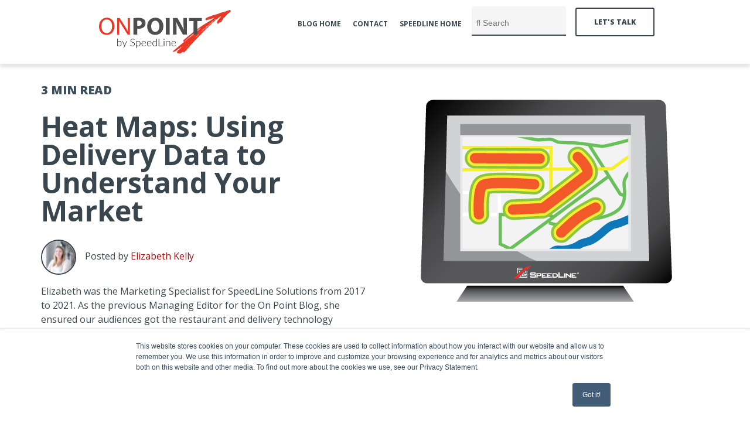

--- FILE ---
content_type: text/html; charset=UTF-8
request_url: https://www.speedlinesolutions.com/blog/heat-maps-using-delivery-data-to-understand-your-market?utm_campaign=POS%20Quick%20Tips%202022&utm_source=hs_email&utm_medium=email&_hsenc=p2ANqtz-_gwo4C4vt3ILH0SNrD7gJHWwbo3BG1DLMdd5cXSyPgGZ259ipOcTr38BEC2lxf9odyXyTm
body_size: 11709
content:
<!doctype html><!--[if lt IE 7]> <html class="no-js lt-ie9 lt-ie8 lt-ie7" lang="en-us" > <![endif]--><!--[if IE 7]>    <html class="no-js lt-ie9 lt-ie8" lang="en-us" >        <![endif]--><!--[if IE 8]>    <html class="no-js lt-ie9" lang="en-us" >               <![endif]--><!--[if gt IE 8]><!--><html class="no-js" lang="en-us"><!--<![endif]--><head>
    <meta charset="utf-8">
    <meta http-equiv="X-UA-Compatible" content="IE=edge,chrome=1">
    <meta name="author" content="Elizabeth Kelly">
    <meta name="description" content="How much do you know about your delivery area and customers? What neighborhoods order most frequently? Which menu items are most popular? ">
    <meta name="generator" content="HubSpot">
    <title>Heat Maps: Using Delivery Data to Understand Your Market</title>
    <link rel="shortcut icon" href="https://www.speedlinesolutions.com/hs-fs/hub/170069/file-18417194.ico">
    
<meta name="viewport" content="width=device-width, initial-scale=1">

    <script src="/hs/hsstatic/jquery-libs/static-1.4/jquery/jquery-1.11.2.js"></script>
<script src="/hs/hsstatic/jquery-libs/static-1.4/jquery-migrate/jquery-migrate-1.2.1.js"></script>
<script>hsjQuery = window['jQuery'];</script>
    <meta property="og:description" content="How much do you know about your delivery area and customers? What neighborhoods order most frequently? Which menu items are most popular? ">
    <meta property="og:title" content="Heat Maps: Using Delivery Data to Understand Your Market">
    <meta name="twitter:description" content="How much do you know about your delivery area and customers? What neighborhoods order most frequently? Which menu items are most popular? ">
    <meta name="twitter:title" content="Heat Maps: Using Delivery Data to Understand Your Market">

    

    
    <style>
a.cta_button{-moz-box-sizing:content-box !important;-webkit-box-sizing:content-box !important;box-sizing:content-box !important;vertical-align:middle}.hs-breadcrumb-menu{list-style-type:none;margin:0px 0px 0px 0px;padding:0px 0px 0px 0px}.hs-breadcrumb-menu-item{float:left;padding:10px 0px 10px 10px}.hs-breadcrumb-menu-divider:before{content:'›';padding-left:10px}.hs-featured-image-link{border:0}.hs-featured-image{float:right;margin:0 0 20px 20px;max-width:50%}@media (max-width: 568px){.hs-featured-image{float:none;margin:0;width:100%;max-width:100%}}.hs-screen-reader-text{clip:rect(1px, 1px, 1px, 1px);height:1px;overflow:hidden;position:absolute !important;width:1px}
</style>

<link rel="stylesheet" href="https://www.speedlinesolutions.com/hubfs/hub_generated/module_assets/1/8788796026/1744231893623/module_Site_Search_SL_Blog_Post_Input.min.css">
    

    
<!--  Added by GoogleAnalytics integration -->
<script>
var _hsp = window._hsp = window._hsp || [];
_hsp.push(['addPrivacyConsentListener', function(consent) { if (consent.allowed || (consent.categories && consent.categories.analytics)) {
  (function(i,s,o,g,r,a,m){i['GoogleAnalyticsObject']=r;i[r]=i[r]||function(){
  (i[r].q=i[r].q||[]).push(arguments)},i[r].l=1*new Date();a=s.createElement(o),
  m=s.getElementsByTagName(o)[0];a.async=1;a.src=g;m.parentNode.insertBefore(a,m)
})(window,document,'script','//www.google-analytics.com/analytics.js','ga');
  ga('create','UA-63311312-1','auto');
  ga('send','pageview');
}}]);
</script>

<!-- /Added by GoogleAnalytics integration -->

<!--  Added by GoogleAnalytics4 integration -->
<script>
var _hsp = window._hsp = window._hsp || [];
window.dataLayer = window.dataLayer || [];
function gtag(){dataLayer.push(arguments);}

var useGoogleConsentModeV2 = true;
var waitForUpdateMillis = 1000;


if (!window._hsGoogleConsentRunOnce) {
  window._hsGoogleConsentRunOnce = true;

  gtag('consent', 'default', {
    'ad_storage': 'denied',
    'analytics_storage': 'denied',
    'ad_user_data': 'denied',
    'ad_personalization': 'denied',
    'wait_for_update': waitForUpdateMillis
  });

  if (useGoogleConsentModeV2) {
    _hsp.push(['useGoogleConsentModeV2'])
  } else {
    _hsp.push(['addPrivacyConsentListener', function(consent){
      var hasAnalyticsConsent = consent && (consent.allowed || (consent.categories && consent.categories.analytics));
      var hasAdsConsent = consent && (consent.allowed || (consent.categories && consent.categories.advertisement));

      gtag('consent', 'update', {
        'ad_storage': hasAdsConsent ? 'granted' : 'denied',
        'analytics_storage': hasAnalyticsConsent ? 'granted' : 'denied',
        'ad_user_data': hasAdsConsent ? 'granted' : 'denied',
        'ad_personalization': hasAdsConsent ? 'granted' : 'denied'
      });
    }]);
  }
}

gtag('js', new Date());
gtag('set', 'developer_id.dZTQ1Zm', true);
gtag('config', 'G-320737222');
</script>
<script async src="https://www.googletagmanager.com/gtag/js?id=G-320737222"></script>

<!-- /Added by GoogleAnalytics4 integration -->


<link href="//designers.hubspot.com/hs-fs/hub/327485/file-2054199286-css/font-awesome.css">

<!-- Google Tag Manager -->
<script>(function(w,d,s,l,i){w[l]=w[l]||[];w[l].push({'gtm.start':
new Date().getTime(),event:'gtm.js'});var f=d.getElementsByTagName(s)[0],
j=d.createElement(s),dl=l!='dataLayer'?'&l='+l:'';j.async=true;j.src=
'https://www.googletagmanager.com/gtm.js?id='+i+dl;f.parentNode.insertBefore(j,f);
})(window,document,'script','dataLayer','GTM-TBHHQ6V');</script>
<!-- End Google Tag Manager --> 

<script>
  (function(i,s,o,g,r,a,m){i['GoogleAnalyticsObject']=r;i[r]=i[r]||function(){
  (i[r].q=i[r].q||[]).push(arguments)},i[r].l=1*new Date();a=s.createElement(o),
  m=s.getElementsByTagName(o)[0];a.async=1;a.src=g;m.parentNode.insertBefore(a,m)
  })(window,document,'script','//www.google-analytics.com/analytics.js','ga');

  ga('create', 'UA-64312337-1', 'auto');
  ga('send', 'pageview');

</script>

<!-- Global site tag (gtag.js) - Google Analytics -->
<script async src="https://www.googletagmanager.com/gtag/js?id=G-59KWJF7F9C"></script>
<script>
  window.dataLayer = window.dataLayer || [];
  function gtag(){dataLayer.push(arguments);}
  gtag('js', new Date());

  gtag('config', 'G-59KWJF7F9C');
</script>

<!-- Global site tag (gtag.js) - Google Analytics -->
<script async src="https://www.googletagmanager.com/gtag/js?id=UA-64312337-2"></script>
<script>
  window.dataLayer = window.dataLayer || [];
  function gtag(){dataLayer.push(arguments);}
  gtag('js', new Date());

  gtag('config', 'UA-64312337-2');
</script>


<script src="https://www.speedlinesolutions.com/hubfs/hub_generated/template_assets/1/1203764348/1744213450149/template_SpeedLine-July2014-main.min.js"></script> 

<meta name="twitter:card" content="summary_large_image">

<script id="pixel-script-poptin" src="https://cdn.popt.in/pixel.js?id=2219f51d1e6d0" async="true"></script>

<!-- Hotjar Tracking Code for www.speedlinesolutions.com -->
<script>
    (function(h,o,t,j,a,r){
        h.hj=h.hj||function(){(h.hj.q=h.hj.q||[]).push(arguments)};
        h._hjSettings={hjid:1781981,hjsv:6};
        a=o.getElementsByTagName('head')[0];
        r=o.createElement('script');r.async=1;
        r.src=t+h._hjSettings.hjid+j+h._hjSettings.hjsv;
        a.appendChild(r);
    })(window,document,'https://static.hotjar.com/c/hotjar-','.js?sv=');
</script>
<link rel="amphtml" href="https://www.speedlinesolutions.com/blog/heat-maps-using-delivery-data-to-understand-your-market?hs_amp=true">

<meta property="og:image" content="https://www.speedlinesolutions.com/hubfs/Heat-map-post-image.png">
<meta property="og:image:width" content="555">
<meta property="og:image:height" content="370">
<meta property="og:image:alt" content="A POS terminal with a heatmap showing the delivery areas and streets with the most orders in the last month. ">
<meta name="twitter:image" content="https://www.speedlinesolutions.com/hubfs/Heat-map-post-image.png">
<meta name="twitter:image:alt" content="A POS terminal with a heatmap showing the delivery areas and streets with the most orders in the last month. ">

<meta property="og:url" content="https://www.speedlinesolutions.com/blog/heat-maps-using-delivery-data-to-understand-your-market">
<meta name="twitter:card" content="summary_large_image">
<meta name="twitter:creator" content="@SpeedLinePOS">

<link rel="canonical" href="https://www.speedlinesolutions.com/blog/heat-maps-using-delivery-data-to-understand-your-market">
<!-- Global site tag (gtag.js) - Google Analytics -->
<script async src="https://www.googletagmanager.com/gtag/js?id=G-J8PRGZHG5Y"></script>
<script>
  window.dataLayer = window.dataLayer || [];
  function gtag(){dataLayer.push(arguments);}
  gtag('js', new Date());

  gtag('config', 'G-J8PRGZHG5Y');
</script>
<meta property="og:type" content="article">
<link rel="alternate" type="application/rss+xml" href="https://www.speedlinesolutions.com/blog/rss.xml">
<meta name="twitter:domain" content="www.speedlinesolutions.com">
<meta name="twitter:site" content="@SpeedLinePOS">
<script src="//platform.linkedin.com/in.js" type="text/javascript">
    lang: en_US
</script>

<meta http-equiv="content-language" content="en-us">
<link rel="stylesheet" href="//7052064.fs1.hubspotusercontent-na1.net/hubfs/7052064/hub_generated/template_assets/DEFAULT_ASSET/1767723259071/template_layout.min.css">


<link rel="stylesheet" href="https://www.speedlinesolutions.com/hubfs/hub_generated/template_assets/1/8394899043/1744213471412/template_UC_SLpost_August2018-modules.min.css">
<link rel="stylesheet" href="https://www.speedlinesolutions.com/hubfs/hub_generated/template_assets/1/8394899044/1744213472000/template_UC_SLpost_August2018-styleBeta.min.css">
<link rel="stylesheet" href="https://www.speedlinesolutions.com/hubfs/hub_generated/template_assets/1/8394899045/1744213472777/template_UC_SLpost_August2018-style_plugins.min.css">




</head>
<body class="ucBlog1 ucBlog1Post   hs-content-id-5807935535 hs-blog-post hs-content-path-blog-heat-maps-using-delivery-data-to-understand-y hs-content-name-heat-maps-using-delivery-data-to-understand-your-m hs-blog-name-on-point-restaurant-tech-for-pizza-pos-delivery-ma hs-blog-id-728924738" style="">
    <div class="header-container-wrapper">
    <div class="header-container container-fluid">

<div class="row-fluid-wrapper row-depth-1 row-number-1 ">
<div class="row-fluid ">
<div class="span12 widget-span widget-type-global_group " style="" data-widget-type="global_group" data-x="0" data-w="12">
<div class="" data-global-widget-path="generated_global_groups/8320953394.html"><div class="row-fluid-wrapper row-depth-1 row-number-1 ">
<div class="row-fluid ">
<div class="span12 widget-span widget-type-cell ucCustomHeader" style="" data-widget-type="cell" data-x="0" data-w="12">

<div class="row-fluid-wrapper row-depth-1 row-number-2 ">
<div class="row-fluid ">
<div class="span12 widget-span widget-type-cell ucHeaderTop" style="" data-widget-type="cell" data-x="0" data-w="12">

<div class="row-fluid-wrapper row-depth-1 row-number-3 ">
<div class="row-fluid ">
<div class="span12 widget-span widget-type-cell page-center" style="" data-widget-type="cell" data-x="0" data-w="12">

<div class="row-fluid-wrapper row-depth-1 row-number-4 ">
<div class="row-fluid ">
<div class="span2 widget-span widget-type-rich_text ucHeaderLogo" style="margin-left: -5px;" data-widget-type="rich_text" data-x="0" data-w="2">
<div class="cell-wrapper layout-widget-wrapper">
<span id="hs_cos_wrapper_module_148257399393310541" class="hs_cos_wrapper hs_cos_wrapper_widget hs_cos_wrapper_type_rich_text" style="" data-hs-cos-general-type="widget" data-hs-cos-type="rich_text"><a href="https://info.speedlinesolutions.com/blog" rel=" noopener"><img src="https://www.speedlinesolutions.com/hubfs/On%20Point%20logo.svg" alt="On Point logo" width="225" style="width: 225px;"></a></span>
</div><!--end layout-widget-wrapper -->
</div><!--end widget-span -->
<div class="span10 widget-span widget-type-cell headerTopRight" style="" data-widget-type="cell" data-x="2" data-w="10">

<div class="row-fluid-wrapper row-depth-2 row-number-1 ">
<div class="row-fluid ">
<div class="span12 widget-span widget-type-menu ucHeaderMenu" style="" data-widget-type="menu" data-x="0" data-w="12">
<div class="cell-wrapper layout-widget-wrapper">
<span id="hs_cos_wrapper_module_14829477520126886" class="hs_cos_wrapper hs_cos_wrapper_widget hs_cos_wrapper_type_menu" style="" data-hs-cos-general-type="widget" data-hs-cos-type="menu"><div id="hs_menu_wrapper_module_14829477520126886" class="hs-menu-wrapper active-branch flyouts hs-menu-flow-horizontal" role="navigation" data-sitemap-name="default" data-menu-id="8326979318" aria-label="Navigation Menu">
 <ul role="menu" class="active-branch">
  <li class="hs-menu-item hs-menu-depth-1 active active-branch" role="none"><a href="https://www.speedlinesolutions.com/blog" role="menuitem">Blog Home</a></li>
  <li class="hs-menu-item hs-menu-depth-1" role="none"><a href="https://www.speedlinesolutions.com/contact" role="menuitem">Contact</a></li>
  <li class="hs-menu-item hs-menu-depth-1" role="none"><a href="https://www.speedlinesolutions.com" role="menuitem">SpeedLine Home</a></li>
 </ul>
</div></span></div><!--end layout-widget-wrapper -->
</div><!--end widget-span -->
</div><!--end row-->
</div><!--end row-wrapper -->

<div class="row-fluid-wrapper row-depth-2 row-number-2 ">
<div class="row-fluid ">
<div class="span12 widget-span widget-type-cell ucHeaderTop-right" style="" data-widget-type="cell" data-x="0" data-w="12">

<div class="row-fluid-wrapper row-depth-2 row-number-3 ">
<div class="row-fluid ">
<div class="span6 widget-span widget-type-custom_widget " style="margin-top: -13px; margin-bottom: 10px; margin-left -5px;" data-widget-type="custom_widget" data-x="0" data-w="6">
<div id="hs_cos_wrapper_module_1554904175105273" class="hs_cos_wrapper hs_cos_wrapper_widget hs_cos_wrapper_type_module" style="" data-hs-cos-general-type="widget" data-hs-cos-type="module">


<div class="hs-search-field"> 
    <div class="hs-search-field__bar"> 
      <form action="/hs-search-results">
        
        <input type="text" class="hs-search-field__input" name="term" autocomplete="off" aria-label="Search" style="font-family: Arial, FontAwesome;" placeholder=" Search">
        
      </form>
    </div>
    <ul class="hs-search-field__suggestions"></ul>
</div></div>

   </div><!--end widget-span -->
<div class="span6 widget-span widget-type-custom_widget " style="" data-widget-type="custom_widget" data-x="6" data-w="6">
<div id="hs_cos_wrapper_module_1538073653821829" class="hs_cos_wrapper hs_cos_wrapper_widget hs_cos_wrapper_type_module" style="" data-hs-cos-general-type="widget" data-hs-cos-type="module"><p><a href="https://info.speedlinesolutions.com/request-more-information-about-speedline-pos" class="contact-btn">Let's Talk</a><a id="subscribe-by-email-header" class="subscribe-btn hide" href="#">subscribe</a></p></div>

   </div><!--end widget-span -->
    </div><!--end row-->
</div><!--end row-wrapper -->

</div><!--end widget-span -->
</div><!--end row-->
</div><!--end row-wrapper -->

</div><!--end widget-span -->
</div><!--end row-->
</div><!--end row-wrapper -->

</div><!--end widget-span -->
</div><!--end row-->
</div><!--end row-wrapper -->

</div><!--end widget-span -->
</div><!--end row-->
</div><!--end row-wrapper -->

<div class="row-fluid-wrapper row-depth-1 row-number-1 ">
<div class="row-fluid ">
        <!--
<div class="span12 widget-span widget-type-cell ucHeaderContactPop" style="" data-widget-type="cell" data-x="0" data-w="12">

<div class="row-fluid-wrapper row-depth-1 row-number-2 ">
<div class="row-fluid ">
<div class="span12 widget-span widget-type-cell ucHeaderContactPopInner" style="" data-widget-type="cell" data-x="0" data-w="12">

<div class="row-fluid-wrapper row-depth-1 row-number-3 ">
<div class="row-fluid ">
<div class="span12 widget-span widget-type-form " style="" data-widget-type="form" data-x="0" data-w="12">
<div class="cell-wrapper layout-widget-wrapper">
<span id="hs_cos_wrapper_module_152999648197972" class="hs_cos_wrapper hs_cos_wrapper_widget hs_cos_wrapper_type_form" style="" data-hs-cos-general-type="widget" data-hs-cos-type="form" ><h3 id="hs_cos_wrapper_module_152999648197972_title" class="hs_cos_wrapper form-title" data-hs-cos-general-type="widget_field" data-hs-cos-type="text">I’d like to learn more about SpeedLine Solutions!</h3>

<div id='hs_form_target_module_152999648197972'></div>









</span>
</div><!--end layout-widget-wrapper -->
</div><!--end widget-span -->
</div><!--end row-->
</div><!--end row-wrapper -->

</div><!--end widget-span -->
</div><!--end row-->
</div><!--end row-wrapper -->

</div><!--end widget-span -->
         --&gt;
</div><!--end row-->
</div><!--end row-wrapper -->

</div><!--end widget-span -->
</div><!--end row-->
<!--end row-wrapper -->

<!--end widget-span -->
<!--end row-->
<!--end row-wrapper -->

    <!--end header -->
<!--end header wrapper -->

<div class="body-container-wrapper">
    <div class="body-container container-fluid">

<div class="row-fluid-wrapper row-depth-1 row-number-1 ">
<div class="row-fluid ">
<div class="span12 widget-span widget-type-custom_widget " style="" data-widget-type="custom_widget" data-x="0" data-w="12">
<div id="hs_cos_wrapper_module_15380745491561079" class="hs_cos_wrapper hs_cos_wrapper_widget hs_cos_wrapper_type_module" style="" data-hs-cos-general-type="widget" data-hs-cos-type="module"><div class="page-center width1440">
  <div class="postHeaderWrapper hasAnimationHero row-fluid">
    <div class="span6 leftWrapper">
      <div class="readTime"><span class="eta"></span> read <span class="ucWords hide" style=""></span></div>
      <h1><span id="hs_cos_wrapper_name" class="hs_cos_wrapper hs_cos_wrapper_meta_field hs_cos_wrapper_type_text" style="" data-hs-cos-general-type="meta_field" data-hs-cos-type="text">Heat Maps: Using Delivery Data to Understand Your Market</span></h1>
      
      <div class="authorProfile">
<p> </p><div class="hs-author-avatar"> <img class="blogfooterauthorAvatar" width="35" src="https://www.speedlinesolutions.com/hs-fs/hubfs/Elizabeth-Marketing-Specialist-SpeedLine.jpg?width=35&amp;name=Elizabeth-Marketing-Specialist-SpeedLine.jpg" srcset="https://www.speedlinesolutions.com/hs-fs/hubfs/Elizabeth-Marketing-Specialist-SpeedLine.jpg?width=18&amp;name=Elizabeth-Marketing-Specialist-SpeedLine.jpg 18w, https://www.speedlinesolutions.com/hs-fs/hubfs/Elizabeth-Marketing-Specialist-SpeedLine.jpg?width=35&amp;name=Elizabeth-Marketing-Specialist-SpeedLine.jpg 35w, https://www.speedlinesolutions.com/hs-fs/hubfs/Elizabeth-Marketing-Specialist-SpeedLine.jpg?width=53&amp;name=Elizabeth-Marketing-Specialist-SpeedLine.jpg 53w, https://www.speedlinesolutions.com/hs-fs/hubfs/Elizabeth-Marketing-Specialist-SpeedLine.jpg?width=70&amp;name=Elizabeth-Marketing-Specialist-SpeedLine.jpg 70w, https://www.speedlinesolutions.com/hs-fs/hubfs/Elizabeth-Marketing-Specialist-SpeedLine.jpg?width=88&amp;name=Elizabeth-Marketing-Specialist-SpeedLine.jpg 88w, https://www.speedlinesolutions.com/hs-fs/hubfs/Elizabeth-Marketing-Specialist-SpeedLine.jpg?width=105&amp;name=Elizabeth-Marketing-Specialist-SpeedLine.jpg 105w" sizes="(max-width: 35px) 100vw, 35px"><span class="hs-author-label">Posted by</span>
<a class="author-link" href="https://www.speedlinesolutions.com/blog/author/elizabeth-kelly">Elizabeth Kelly</a><p></p>
<p>Elizabeth was the Marketing Specialist for SpeedLine Solutions from 2017 to 2021. As the previous Managing Editor for the On Point Blog, she ensured our audiences got the restaurant and delivery technology information and news that we're known for.</p></div> <p></p>
<p></p>
<a href="https://www.linkedin.com/in/elizabeth-goodwin-kelly" target="_blank" class="hs-author-social-link hs-social-linkedin"><img src="https://www.speedlinesolutions.com/hs-fs/hubfs/LinkedIn-icon.png?width=24&amp;name=LinkedIn-icon.png" alt="linkedin" width="24" style="width: 24px;" srcset="https://www.speedlinesolutions.com/hs-fs/hubfs/LinkedIn-icon.png?width=12&amp;name=LinkedIn-icon.png 12w, https://www.speedlinesolutions.com/hs-fs/hubfs/LinkedIn-icon.png?width=24&amp;name=LinkedIn-icon.png 24w, https://www.speedlinesolutions.com/hs-fs/hubfs/LinkedIn-icon.png?width=36&amp;name=LinkedIn-icon.png 36w, https://www.speedlinesolutions.com/hs-fs/hubfs/LinkedIn-icon.png?width=48&amp;name=LinkedIn-icon.png 48w, https://www.speedlinesolutions.com/hs-fs/hubfs/LinkedIn-icon.png?width=60&amp;name=LinkedIn-icon.png 60w, https://www.speedlinesolutions.com/hs-fs/hubfs/LinkedIn-icon.png?width=72&amp;name=LinkedIn-icon.png 72w" sizes="(max-width: 24px) 100vw, 24px"> </a>
<a href="https://www.speedlinesolutions.com/" target="_blank"> | Website</a>
      </div>
      
    </div>
    <div class="span6">
      <div class="postFeatureImageWrapper">
        <div class="image-wrapper clearfix">
          <img src="https://www.speedlinesolutions.com/hubfs/Heat-map-post-image.png" alt="" class="postFeatureImage">
        </div>
      </div>
    </div>
  </div>
</div></div>

</div><!--end widget-span -->
</div><!--end row-->
</div><!--end row-wrapper -->

<div class="row-fluid-wrapper row-depth-1 row-number-2 ">
<div class="row-fluid ">
<div class="span12 widget-span widget-type-cell " style="" data-widget-type="cell" data-x="0" data-w="12">

<div class="row-fluid-wrapper row-depth-1 row-number-3 ">
<div class="row-fluid ">
<div class="span12 widget-span widget-type-cell page-center pTb40" style="" data-widget-type="cell" data-x="0" data-w="12">

<div class="row-fluid-wrapper row-depth-1 row-number-4 ">
<div class="row-fluid ">
<div class="span12 widget-span widget-type-custom_widget " style="" data-widget-type="custom_widget" data-x="0" data-w="12">
<div id="hs_cos_wrapper_module_1553195710675410" class="hs_cos_wrapper hs_cos_wrapper_widget hs_cos_wrapper_type_module widget-type-rich_text widget-type-rich_text" style="" data-hs-cos-general-type="widget" data-hs-cos-type="module"><span id="hs_cos_wrapper_module_1553195710675410_" class="hs_cos_wrapper hs_cos_wrapper_widget hs_cos_wrapper_type_rich_text" style="" data-hs-cos-general-type="widget" data-hs-cos-type="rich_text"><hr></span></div>

</div><!--end widget-span -->
</div><!--end row-->
</div><!--end row-wrapper -->

<div class="row-fluid-wrapper row-depth-1 row-number-5 ">
<div class="row-fluid ">
<div class="span12 widget-span widget-type-blog_content blogContent" style="" data-widget-type="blog_content" data-x="0" data-w="12">
<div class="ucPostContent clearfix">
  <div class="clearfix">
    <div class="ucBlogPostBody row-fluid">
      <div class="span2"></div>
      <div class="span8 ucTotalWords relative">
        <div class="stickySocial">
          <ul>
            <li>
              <a class="share_linkedin" href="javascript:;" title="linkedin" target="popup" onclick="window.open('http://www.linkedin.com/shareArticle?mini=true&amp;url=https://www.speedlinesolutions.com/blog/heat-maps-using-delivery-data-to-understand-your-market','LinkedIn Share','width=600,height=600')"><i class="fa fa-linkedin"></i></a>
            </li>
          </ul> 
        </div>
        <article><span id="hs_cos_wrapper_post_body" class="hs_cos_wrapper hs_cos_wrapper_meta_field hs_cos_wrapper_type_rich_text" style="" data-hs-cos-general-type="meta_field" data-hs-cos-type="rich_text"><p><span style="font-weight: 400;">How much do you know about your delivery area and customers? What neighborhoods order most frequently? Which menu items are most popular?</span></p>
<p><span style="font-weight: 400;">Delivery restaurants have an advantage over other restaurant concepts: a ton of customer data that can help you define and target effective marketing promotions. To order for delivery, your customers need to supply three main pieces of information: their address, name, and order. If customers order online, chances are you also have their phone number and email address. &nbsp;</span> <!--more--></p>
<p><span style="font-weight: 400;">With the help of&nbsp;</span><a href="/pizza-point-of-sale-right-the-first-time" rel="noopener" target="_blank"><span style="font-weight: 400;">the right POS</span></a><span style="font-weight: 400;">, this information gives you insight into your customers, <a href="/blog/food-delivery-trends-driving-future-of-pizza-industry" rel="noopener">delivery&nbsp; trends</a>, and marketing initiatives.</span></p>
<p>&nbsp;</p>
<h2>Understanding Heat Maps</h2>
<p><span style="font-weight: 400;">A <a href="http://speedlinesolutions.com/blog/delivery-zones-and-fees-for-your-pizzeria" rel="noopener">heat map</a> is is graphical view of your POS data overlaid on a map of your trade area, where values are represented as colors. In a sales heatmap, more popular results are displayed as "red" areas. S</span><span style="font-weight: 400;">o, when looking at all orders delivered to your delivery area in the past month, the red areas would be the areas that ordered most. The deeper the red, the more orders.</span></p>
<p><span style="font-weight: 400;">It’s an easy way to quickly see where your deliveries are going—and where you may want to target a mailer or flyer drop.</span><span style="color: #0c5394;"></span></p>
<p>&nbsp;</p>
<h2>Watch for Changes in Delivery Trends</h2>
<p><span style="font-weight: 400;">Is one neighborhood suddenly ordering less? You could have a high number of delivery problems for that area, such as late orders. Or, competitors could be winning over your customers in that neighborhood.</span></p>
<p style="background-color: #bedfea; padding: 10px 20px 10px 20px; border-radius: 5px;"><span style="color: #000000;"><strong><span style="font-size: 36px; color: #3c556d;"><img src="https://www.speedlinesolutions.com/hs-fs/hubfs/Website%20Fall%202019/Speedy-Tip-title-1.png?width=228&amp;name=Speedy-Tip-title-1.png" alt="Speedy-Tip" width="228" style="width: 228px; margin: 0px 0px 10px;" data-mce-paste="true" loading="lazy" srcset="https://www.speedlinesolutions.com/hs-fs/hubfs/Website%20Fall%202019/Speedy-Tip-title-1.png?width=114&amp;name=Speedy-Tip-title-1.png 114w, https://www.speedlinesolutions.com/hs-fs/hubfs/Website%20Fall%202019/Speedy-Tip-title-1.png?width=228&amp;name=Speedy-Tip-title-1.png 228w, https://www.speedlinesolutions.com/hs-fs/hubfs/Website%20Fall%202019/Speedy-Tip-title-1.png?width=342&amp;name=Speedy-Tip-title-1.png 342w, https://www.speedlinesolutions.com/hs-fs/hubfs/Website%20Fall%202019/Speedy-Tip-title-1.png?width=456&amp;name=Speedy-Tip-title-1.png 456w, https://www.speedlinesolutions.com/hs-fs/hubfs/Website%20Fall%202019/Speedy-Tip-title-1.png?width=570&amp;name=Speedy-Tip-title-1.png 570w, https://www.speedlinesolutions.com/hs-fs/hubfs/Website%20Fall%202019/Speedy-Tip-title-1.png?width=684&amp;name=Speedy-Tip-title-1.png 684w" sizes="(max-width: 228px) 100vw, 228px"><br></span></strong></span><span style="color: #0c5394;">Offering delivery in heavily-populated area with lots of traffic? <a href="/blog/food-delivery-with-bikes-and-scooters" rel="noopener">Food delivery by bike</a> or scooter can shave vital minutes off of each order while reducing your carbon footprint.</span></p>
<p><span style="font-weight: 400;">To help you analyze your results, take advantage of local demographic information provided by your municipality, the </span><a href="https://www.census.gov/" rel=" noopener"><span style="font-weight: 400;">US Census Bureau</span></a><span style="font-weight: 400;">, or </span><a href="https://www.statcan.gc.ca/eng/start" rel=" noopener"><span style="font-weight: 400;">StatsCan</span></a><span style="font-weight: 400;">. Look for population increases in the area, new developments, rezoning, or new subdivisions. </span></p>
<p><span style="font-weight: 400;">By noticing more business developing in one area you can plan <a href="/blog/restaurant-marketing-script-upselling-increase-revenue" rel="noopener">targeted marketing campaigns</a>, or even monitor the area for a new location for your chain. </span></p>
<p>&nbsp;</p>
<h2>Design and Monitor Marketing Campaigns</h2>
<p><span style="font-weight: 400;">Whether you are designing a&nbsp;</span><a href="/blog/growing-your-customer-base-with-coupons-a-how-to-guide" rel="noopener" target="_blank"><span style="font-weight: 400;">coupon campaign</span></a><span style="font-weight: 400;"> or deciding which little league team to sponsor, having the right information to help you target your marketing strategies is invaluable. Many studies have proven that it’s easier and more profitable to increase sales to existing customers than to try to attract new customers. A heat map of your most profitable delivery areas will help you decide where best to target your local marketing campaigns and <a href="/blog/5-common-restaurant-marketing-mistakes" rel="noopener">avoid common marketing restaurant mistakes</a>. </span></p>
<p><span style="font-weight: 400;">Once a doorhanger, flyer or coupon campaign has been sent out, heat maps can be used to monitor effectiveness. In the targeted area, are sales increasing? Is average dollar spend increasing?</span></p>
<p>&nbsp;</p>
<h2>Manage Delivery Performance</h2>
<p><span style="font-weight: 400;">You can use the same heat map tools to look at delivery times or late delivery stats. Often the visual can make it easier to identify a problem with a particular driver, or a delivery zone that may need adjustment.</span></p>
<p><span style="font-weight: 400;">Keeping on top of <a href="/blog/best-delivery-advice-from-our-customers" rel="noopener">delivery trends </a>will help you better understand your customer base and your delivery service overall. And that new understanding can help you build stronger relationships, improve performance, and increase business.</span></p>
<p>&nbsp;</p>
<p><!--HubSpot Call-to-Action Code --><span class="hs-cta-wrapper" id="hs-cta-wrapper-34a14ff7-7abe-400d-8588-461d0ff17861"><span class="hs-cta-node hs-cta-34a14ff7-7abe-400d-8588-461d0ff17861" id="hs-cta-34a14ff7-7abe-400d-8588-461d0ff17861"><!--[if lte IE 8]><div id="hs-cta-ie-element"></div><![endif]--><a href="https://cta-redirect.hubspot.com/cta/redirect/170069/34a14ff7-7abe-400d-8588-461d0ff17861"><img class="hs-cta-img" id="hs-cta-img-34a14ff7-7abe-400d-8588-461d0ff17861" style="border-width:0px;" src="https://no-cache.hubspot.com/cta/default/170069/34a14ff7-7abe-400d-8588-461d0ff17861.png" alt="Download the Guide - More Profitable Delivery: A 30-Day Plan"></a></span><script charset="utf-8" src="/hs/cta/cta/current.js"></script><script type="text/javascript"> hbspt.cta._relativeUrls=true;hbspt.cta.load(170069, '34a14ff7-7abe-400d-8588-461d0ff17861', {"useNewLoader":"true","region":"na1"}); </script></span><!-- end HubSpot Call-to-Action Code --></p>
<p>&nbsp;</p></span><hr><p id="hubspot-author_data" class="hubspot-editable" data-hubspot-form-id="author_data" data-hubspot-name="Blog Author">

          Posted on Thu, Mar 15, 2018 @ 09:03 AM. <br>Updated on February 28, 2023 @ 6:14 PM PST.
          
          </p><p>
        </p><hr> <p></p>
        <p></p>
 </article>
        
          <p id="ucHubspotTopicDataPost"> Tags:
            
            <a class="ucTopicLink" href="https://www.speedlinesolutions.com/blog/topic/heat-maps">Heat Maps</a>,
            
            <a class="ucTopicLink" href="https://www.speedlinesolutions.com/blog/topic/livemaps">LiveMaps</a>,
            
            <a class="ucTopicLink" href="https://www.speedlinesolutions.com/blog/topic/restaurant-delivery">Restaurant Delivery</a>
            
          </p>
        
      </div>
      <div class="span2"></div>
    </div>
  </div>
</div>

<div class="relatedPost">
  <h3>You Might Also Enjoy<i class="fa fa-angle-down"></i></h3>

  <div class="row-fluid">
    
    
    
    
    
    
    
    
    
    
    
    
    
    
    
    <div class="span4">
      <div class="relatedPostItem eqHeight">
        <div class="post-inner">
          <a href="https://www.speedlinesolutions.com/blog/7-strategies-boost-delivery-efficiency" class="abso-link"></a>
          <div class="feature-image-bg" style="background-image: url('https://www.speedlinesolutions.com/hubfs/SpeedLine-Delivery-title-image.png');">
          </div>
          <div class="post-item-content">  
            <div class="post-header">
              <h2>
                <a href="https://www.speedlinesolutions.com/blog/7-strategies-boost-delivery-efficiency">7 Strategies Proven to Boost Delivery Efficiency</a>
              </h2>
            </div> 
            <em class="time-to-read">(<span class="eta"></span> read <span class="words hide" style=""></span>)</em>
            
            <p id="hubspot-topic_data"> Topics:  
                                        
              <a class="topic-link" href="https://www.speedlinesolutions.com/blog/topic/heat-maps">Heat Maps</a>,
                                        
              <a class="topic-link" href="https://www.speedlinesolutions.com/blog/topic/livemaps">LiveMaps</a>,
                                        
              <a class="topic-link" href="https://www.speedlinesolutions.com/blog/topic/restaurant-delivery">Restaurant Delivery</a>
              
            </p>
            
          </div>
        </div>
      </div>
    </div>
    
    
    
    
    <div class="span4">
      <div class="relatedPostItem eqHeight">
        <div class="post-inner">
          <a href="https://www.speedlinesolutions.com/blog/5-cloud-reporting-analytics-dashboards-you-need" class="abso-link"></a>
          <div class="feature-image-bg" style="background-image: url('https://www.speedlinesolutions.com/hubfs/Cloud%20Reporting%20&amp;%20Analytics.png');">
          </div>
          <div class="post-item-content">  
            <div class="post-header">
              <h2>
                <a href="https://www.speedlinesolutions.com/blog/5-cloud-reporting-analytics-dashboards-you-need">5 Cloud Reporting &amp; Analytics Dashboards You Didn't Know You Needed</a>
              </h2>
            </div> 
            <em class="time-to-read">(<span class="eta"></span> read <span class="words hide" style=""></span>)</em>
            
            <p id="hubspot-topic_data"> Topics:  
                                        
              <a class="topic-link" href="https://www.speedlinesolutions.com/blog/topic/heat-maps">Heat Maps</a>,
                                        
              <a class="topic-link" href="https://www.speedlinesolutions.com/blog/topic/livemaps">LiveMaps</a>,
                                        
              <a class="topic-link" href="https://www.speedlinesolutions.com/blog/topic/restaurant-delivery">Restaurant Delivery</a>
              
            </p>
            
          </div>
        </div>
      </div>
    </div>
    
    
    
    
    <div class="span4">
      <div class="relatedPostItem eqHeight">
        <div class="post-inner">
          <a href="https://www.speedlinesolutions.com/blog/8-steps-to-hone-your-online-menu-for-deliveries" class="abso-link"></a>
          <div class="feature-image-bg" style="background-image: url('https://www.speedlinesolutions.com/hubfs/Optimize-your-online-menu.jpg');">
          </div>
          <div class="post-item-content">  
            <div class="post-header">
              <h2>
                <a href="https://www.speedlinesolutions.com/blog/8-steps-to-hone-your-online-menu-for-deliveries">8 Steps to Hone Your Online Menu for Deliveries</a>
              </h2>
            </div> 
            <em class="time-to-read">(<span class="eta"></span> read <span class="words hide" style=""></span>)</em>
            
            <p id="hubspot-topic_data"> Topics:  
                                        
              <a class="topic-link" href="https://www.speedlinesolutions.com/blog/topic/heat-maps">Heat Maps</a>,
                                        
              <a class="topic-link" href="https://www.speedlinesolutions.com/blog/topic/livemaps">LiveMaps</a>,
                                        
              <a class="topic-link" href="https://www.speedlinesolutions.com/blog/topic/restaurant-delivery">Restaurant Delivery</a>
              
            </p>
            
          </div>
        </div>
      </div>
    </div>
    
    
    
    
    
    
    
    
    
    
    
    
    
    
    
    
    
    
    
    
    
  </div>
</div>
</div>

</div><!--end row-->
</div><!--end row-wrapper -->

<div class="row-fluid-wrapper row-depth-1 row-number-6 ">
<div class="row-fluid ">
<div class="span12 widget-span widget-type-blog_subscribe subscribe-wrapper subscribeWrapper" style="display:none;" data-widget-type="blog_subscribe" data-x="0" data-w="12">
<div class="cell-wrapper layout-widget-wrapper">
<span id="hs_cos_wrapper_module_153003071967244" class="hs_cos_wrapper hs_cos_wrapper_widget hs_cos_wrapper_type_blog_subscribe" style="" data-hs-cos-general-type="widget" data-hs-cos-type="blog_subscribe"><h3 id="hs_cos_wrapper_module_153003071967244_title" class="hs_cos_wrapper form-title" data-hs-cos-general-type="widget_field" data-hs-cos-type="text">Subscribe to The Chronicles of Marketing Newsletter</h3>

<div id="hs_form_target_module_153003071967244_3912"></div>



</span></div><!--end layout-widget-wrapper -->
</div><!--end widget-span -->
</div><!--end row-->
</div><!--end row-wrapper -->

</div><!--end widget-span -->
</div><!--end row-->
</div><!--end row-wrapper -->

</div><!--end widget-span -->
</div><!--end row-->
</div><!--end row-wrapper -->

<div class="row-fluid-wrapper row-depth-1 row-number-7 ">
<div class="row-fluid ">
<div class="span12 widget-span widget-type-global_group moduleBottomForm" style="margin-bottom: 20px;" data-widget-type="global_group" data-x="0" data-w="12">
<div class="" data-global-widget-path="generated_global_groups/8461789240.html"><div class="row-fluid-wrapper row-depth-1 row-number-1 ">
<div class="row-fluid ">
<div class="span12 widget-span widget-type-cell page-center" style="" data-widget-type="cell" data-x="0" data-w="12">

<div class="row-fluid-wrapper row-depth-1 row-number-2 ">
<div class="row-fluid ">
<div class="span12 widget-span widget-type-custom_widget " style="page-center" data-widget-type="custom_widget" data-x="0" data-w="12">
<div id="hs_cos_wrapper_module_1553544293418186" class="hs_cos_wrapper hs_cos_wrapper_widget hs_cos_wrapper_type_module widget-type-rich_text" style="" data-hs-cos-general-type="widget" data-hs-cos-type="module"><span id="hs_cos_wrapper_module_1553544293418186_" class="hs_cos_wrapper hs_cos_wrapper_widget hs_cos_wrapper_type_rich_text" style="" data-hs-cos-general-type="widget" data-hs-cos-type="rich_text"><p style="text-align: center;"><!--HubSpot Call-to-Action Code --><span class="hs-cta-wrapper" id="hs-cta-wrapper-7f569697-b6b3-4a0c-bb27-33fa658cbc87"><span class="hs-cta-node hs-cta-7f569697-b6b3-4a0c-bb27-33fa658cbc87" id="hs-cta-7f569697-b6b3-4a0c-bb27-33fa658cbc87"><!--[if lte IE 8]><div id="hs-cta-ie-element"></div><![endif]--><a href="https://cta-redirect.hubspot.com/cta/redirect/170069/7f569697-b6b3-4a0c-bb27-33fa658cbc87" target="_blank" rel="noopener"><img class="hs-cta-img" id="hs-cta-img-7f569697-b6b3-4a0c-bb27-33fa658cbc87" style="border-width:0px;" src="https://no-cache.hubspot.com/cta/default/170069/7f569697-b6b3-4a0c-bb27-33fa658cbc87.png" alt="Pizza POS: Find the Right Fit"></a></span><script charset="utf-8" src="/hs/cta/cta/current.js"></script><script type="text/javascript"> hbspt.cta._relativeUrls=true;hbspt.cta.load(170069, '7f569697-b6b3-4a0c-bb27-33fa658cbc87', {"useNewLoader":"true","region":"na1"}); </script></span><!-- end HubSpot Call-to-Action Code --></p></span></div>

</div><!--end widget-span -->
</div><!--end row-->
</div><!--end row-wrapper -->

</div><!--end widget-span -->
</div><!--end row-->
</div><!--end row-wrapper -->
</div>
</div><!--end widget-span -->
</div><!--end row-->
</div><!--end row-wrapper -->

    </div><!--end body -->
</div><!--end body wrapper -->

<div class="footer-container-wrapper">
    <div class="footer-container container-fluid">

<div class="row-fluid-wrapper row-depth-1 row-number-1 ">
<div class="row-fluid ">
<div class="span12 widget-span widget-type-custom_widget " style="min-height:0px;" data-widget-type="custom_widget" data-x="0" data-w="12">
<div id="hs_cos_wrapper_module_15380751140491307" class="hs_cos_wrapper hs_cos_wrapper_widget hs_cos_wrapper_type_module" style="" data-hs-cos-general-type="widget" data-hs-cos-type="module"><script src="//cdn2.hubspot.net/hubfs/313589/Campaign_Creators/Js/readingTime.min.js"></script>
<script>
  $(function() {
    $('article').readingTime({
      wordsPerMinute: 200,
      wordCountTarget: '.ucWords',
    });
  });   
</script></div>

</div><!--end widget-span -->
</div><!--end row-->
</div><!--end row-wrapper -->

<div class="row-fluid-wrapper row-depth-1 row-number-2 ">
<div class="row-fluid ">
<div class="span12 widget-span widget-type-global_group margin-top: 15px;" style="" data-widget-type="global_group" data-x="0" data-w="12">
<div class="" data-global-widget-path="generated_global_groups/8326891453.html"><div class="row-fluid-wrapper row-depth-1 row-number-1 ">
<div class="row-fluid ">
<div class="span12 widget-span widget-type-cell footer" style="" data-widget-type="cell" data-x="0" data-w="12">

<div class="row-fluid-wrapper row-depth-1 row-number-2 ">
<div class="row-fluid ">
<div class="span12 widget-span widget-type-cell footer-top" style="" data-widget-type="cell" data-x="0" data-w="12">

<div class="row-fluid-wrapper row-depth-1 row-number-3 ">
<div class="row-fluid ">
<div class="span12 widget-span widget-type-cell page-center" style="" data-widget-type="cell" data-x="0" data-w="12">

<div class="row-fluid-wrapper row-depth-1 row-number-4 ">
<div class="row-fluid ">
<div class="span3 widget-span widget-type-custom_widget " style="" data-widget-type="custom_widget" data-x="0" data-w="3">
<div id="hs_cos_wrapper_module_15536281580922207" class="hs_cos_wrapper hs_cos_wrapper_widget hs_cos_wrapper_type_module widget-type-rich_text" style="" data-hs-cos-general-type="widget" data-hs-cos-type="module"><span id="hs_cos_wrapper_module_15536281580922207_" class="hs_cos_wrapper hs_cos_wrapper_widget hs_cos_wrapper_type_rich_text" style="" data-hs-cos-general-type="widget" data-hs-cos-type="rich_text"><div class="DnnModule DnnModule-DNN_HTML DnnModule-488">
<div id="dnn_ctr488_ContentPane">
<div id="dnn_ctr488_ModuleContent" class="DNNModuleContent ModDNNHTMLC">
<div id="dnn_ctr488_HtmlModule_lblContent" class="Normal">
<h4>SpeedLine Solutions</h4>
<p>&nbsp;<a href="https://www.facebook.com/SpeedLinePOS/" rel=" noopener" target="_blank"><img src="https://www.speedlinesolutions.com/hs-fs/hubfs/facebook-icon.png?width=24&amp;name=facebook-icon.png" alt="facebook-icon" width="24" style="width: 24px;" srcset="https://www.speedlinesolutions.com/hs-fs/hubfs/facebook-icon.png?width=12&amp;name=facebook-icon.png 12w, https://www.speedlinesolutions.com/hs-fs/hubfs/facebook-icon.png?width=24&amp;name=facebook-icon.png 24w, https://www.speedlinesolutions.com/hs-fs/hubfs/facebook-icon.png?width=36&amp;name=facebook-icon.png 36w, https://www.speedlinesolutions.com/hs-fs/hubfs/facebook-icon.png?width=48&amp;name=facebook-icon.png 48w, https://www.speedlinesolutions.com/hs-fs/hubfs/facebook-icon.png?width=60&amp;name=facebook-icon.png 60w, https://www.speedlinesolutions.com/hs-fs/hubfs/facebook-icon.png?width=72&amp;name=facebook-icon.png 72w" sizes="(max-width: 24px) 100vw, 24px"></a>&nbsp;<a href="https://www.linkedin.com/company/speedline-solutions-inc--restaurant-point-of-sale" rel=" noopener" target="_blank"><img src="https://www.speedlinesolutions.com/hs-fs/hubfs/LinkedIn-icon.png?width=24&amp;name=LinkedIn-icon.png" alt="LinkedIn-icon" width="24" style="width: 24px;" srcset="https://www.speedlinesolutions.com/hs-fs/hubfs/LinkedIn-icon.png?width=12&amp;name=LinkedIn-icon.png 12w, https://www.speedlinesolutions.com/hs-fs/hubfs/LinkedIn-icon.png?width=24&amp;name=LinkedIn-icon.png 24w, https://www.speedlinesolutions.com/hs-fs/hubfs/LinkedIn-icon.png?width=36&amp;name=LinkedIn-icon.png 36w, https://www.speedlinesolutions.com/hs-fs/hubfs/LinkedIn-icon.png?width=48&amp;name=LinkedIn-icon.png 48w, https://www.speedlinesolutions.com/hs-fs/hubfs/LinkedIn-icon.png?width=60&amp;name=LinkedIn-icon.png 60w, https://www.speedlinesolutions.com/hs-fs/hubfs/LinkedIn-icon.png?width=72&amp;name=LinkedIn-icon.png 72w" sizes="(max-width: 24px) 100vw, 24px"></a>&nbsp;<a href="https://twitter.com/SpeedLinePOS?lang=en" rel=" noopener" target="_blank"><img src="https://www.speedlinesolutions.com/hs-fs/hubfs/Twitter-icon.png?width=24&amp;name=Twitter-icon.png" alt="Twitter-icon" width="24" style="width: 24px;" srcset="https://www.speedlinesolutions.com/hs-fs/hubfs/Twitter-icon.png?width=12&amp;name=Twitter-icon.png 12w, https://www.speedlinesolutions.com/hs-fs/hubfs/Twitter-icon.png?width=24&amp;name=Twitter-icon.png 24w, https://www.speedlinesolutions.com/hs-fs/hubfs/Twitter-icon.png?width=36&amp;name=Twitter-icon.png 36w, https://www.speedlinesolutions.com/hs-fs/hubfs/Twitter-icon.png?width=48&amp;name=Twitter-icon.png 48w, https://www.speedlinesolutions.com/hs-fs/hubfs/Twitter-icon.png?width=60&amp;name=Twitter-icon.png 60w, https://www.speedlinesolutions.com/hs-fs/hubfs/Twitter-icon.png?width=72&amp;name=Twitter-icon.png 72w" sizes="(max-width: 24px) 100vw, 24px"></a>&nbsp;<a href="https://www.youtube.com/user/SpeedLinePOS1" rel=" noopener" target="_blank"><img src="https://www.speedlinesolutions.com/hs-fs/hubfs/YouTube-icon.png?width=24&amp;name=YouTube-icon.png" alt="YouTube-icon" width="24" style="width: 24px;" srcset="https://www.speedlinesolutions.com/hs-fs/hubfs/YouTube-icon.png?width=12&amp;name=YouTube-icon.png 12w, https://www.speedlinesolutions.com/hs-fs/hubfs/YouTube-icon.png?width=24&amp;name=YouTube-icon.png 24w, https://www.speedlinesolutions.com/hs-fs/hubfs/YouTube-icon.png?width=36&amp;name=YouTube-icon.png 36w, https://www.speedlinesolutions.com/hs-fs/hubfs/YouTube-icon.png?width=48&amp;name=YouTube-icon.png 48w, https://www.speedlinesolutions.com/hs-fs/hubfs/YouTube-icon.png?width=60&amp;name=YouTube-icon.png 60w, https://www.speedlinesolutions.com/hs-fs/hubfs/YouTube-icon.png?width=72&amp;name=YouTube-icon.png 72w" sizes="(max-width: 24px) 100vw, 24px"></a></p>
<hr>
<h4>Customer Links</h4>
</div>
</div>
</div>
</div>
<div class="DnnModule DnnModule-DNN_HTML DnnModule-489">
<div id="dnn_ctr489_ContentPane">
<div id="dnn_ctr489_ModuleContent" class="DNNModuleContent ModDNNHTMLC">
<div id="dnn_ctr489_HtmlModule_lblContent" class="Normal">
<p><a href="https://support.speedlinesolutions.com/Home" target="_blank"><span>Support</span></a><br><a href="https://support.speedlinesolutions.com/Customer-Support/Web-Store" target="_blank" rel=" noopener"><span>Store</span></a></p>
</div>
</div>
</div>
</div></span></div>

</div><!--end widget-span -->
<div class="span3 widget-span widget-type-cell " style="" data-widget-type="cell" data-x="3" data-w="3">

<div class="row-fluid-wrapper row-depth-2 row-number-1 ">
<div class="row-fluid ">
<div class="span12 widget-span widget-type-custom_widget " style="" data-widget-type="custom_widget" data-x="0" data-w="12">
<div id="hs_cos_wrapper_module_15536281628832209" class="hs_cos_wrapper hs_cos_wrapper_widget hs_cos_wrapper_type_module widget-type-rich_text" style="" data-hs-cos-general-type="widget" data-hs-cos-type="module"><span id="hs_cos_wrapper_module_15536281628832209_" class="hs_cos_wrapper hs_cos_wrapper_widget hs_cos_wrapper_type_rich_text" style="" data-hs-cos-general-type="widget" data-hs-cos-type="rich_text"><h4><span>Contact</span></h4></span></div>

</div><!--end widget-span -->
</div><!--end row-->
</div><!--end row-wrapper -->

<div class="row-fluid-wrapper row-depth-2 row-number-2 ">
<div class="row-fluid ">
<div class="span12 widget-span widget-type-custom_widget " style="" data-widget-type="custom_widget" data-x="0" data-w="12">
<div id="hs_cos_wrapper_module_1586995513251415" class="hs_cos_wrapper hs_cos_wrapper_widget hs_cos_wrapper_type_module widget-type-rich_text" style="" data-hs-cos-general-type="widget" data-hs-cos-type="module"><span id="hs_cos_wrapper_module_1586995513251415_" class="hs_cos_wrapper hs_cos_wrapper_widget hs_cos_wrapper_type_rich_text" style="" data-hs-cos-general-type="widget" data-hs-cos-type="rich_text"><p><span style="color: #990100;">General Inquiries:</span></p>
<p><span style="color: #990100;">1-888-400-9185</span><br><span style="color: #990100;"><a href="mailto:info@speedlinesolutions.com" rel=" noopener" style="color: #990100;">info@speedlinesolutions.com</a></span></p>
<p><span style="color: #990100;">Support:</span></p>
<p><span style="color: #990100;">1-888-923-9185</span><br><span style="color: #990100;"><a href="mailto:support@speedlinesolutions.com" rel=" noopener" style="color: #990100;">support@speedlinesolutions.com</a></span></p></span></div>

</div><!--end widget-span -->
</div><!--end row-->
</div><!--end row-wrapper -->

</div><!--end widget-span -->
<div class="span3 widget-span widget-type-cell " style="" data-widget-type="cell" data-x="6" data-w="3">

<div class="row-fluid-wrapper row-depth-2 row-number-3 ">
<div class="row-fluid ">
<div class="span12 widget-span widget-type-rich_text footer-top-center" style="" data-widget-type="rich_text" data-x="0" data-w="12">
<div class="cell-wrapper layout-widget-wrapper">
<span id="hs_cos_wrapper_module_1504455285769105" class="hs_cos_wrapper hs_cos_wrapper_widget hs_cos_wrapper_type_rich_text" style="" data-hs-cos-general-type="widget" data-hs-cos-type="rich_text"><h4><span>Resources</span></h4></span>
</div><!--end layout-widget-wrapper -->
</div><!--end widget-span -->
</div><!--end row-->
</div><!--end row-wrapper -->

<div class="row-fluid-wrapper row-depth-2 row-number-4 ">
<div class="row-fluid ">
<div class="span12 widget-span widget-type-custom_widget " style="" data-widget-type="custom_widget" data-x="0" data-w="12">
<div id="hs_cos_wrapper_module_1586995399484317" class="hs_cos_wrapper hs_cos_wrapper_widget hs_cos_wrapper_type_module widget-type-menu" style="" data-hs-cos-general-type="widget" data-hs-cos-type="module">
<span id="hs_cos_wrapper_module_1586995399484317_" class="hs_cos_wrapper hs_cos_wrapper_widget hs_cos_wrapper_type_menu" style="" data-hs-cos-general-type="widget" data-hs-cos-type="menu"><div id="hs_menu_wrapper_module_1586995399484317_" class="hs-menu-wrapper active-branch flyouts hs-menu-flow-vertical" role="navigation" data-sitemap-name="default" data-menu-id="28416001374" aria-label="Navigation Menu">
 <ul role="menu" class="active-branch">
  <li class="hs-menu-item hs-menu-depth-1 active active-branch" role="none"><a href="https://www.speedlinesolutions.com/blog" role="menuitem" target="_self">On Point Blog</a></li>
 </ul>
</div></span></div>

</div><!--end widget-span -->
</div><!--end row-->
</div><!--end row-wrapper -->

</div><!--end widget-span -->
<div class="span3 widget-span widget-type-cell " style="" data-widget-type="cell" data-x="9" data-w="3">

<div class="row-fluid-wrapper row-depth-2 row-number-5 ">
<div class="row-fluid ">
<div class="span12 widget-span widget-type-rich_text address" style="" data-widget-type="rich_text" data-x="0" data-w="12">
<div class="cell-wrapper layout-widget-wrapper">
<span id="hs_cos_wrapper_module_147509013406220034" class="hs_cos_wrapper hs_cos_wrapper_widget hs_cos_wrapper_type_rich_text" style="" data-hs-cos-general-type="widget" data-hs-cos-type="rich_text"><h4><span>About</span></h4></span>
</div><!--end layout-widget-wrapper -->
</div><!--end widget-span -->
</div><!--end row-->
</div><!--end row-wrapper -->

<div class="row-fluid-wrapper row-depth-2 row-number-6 ">
<div class="row-fluid ">
<div class="span12 widget-span widget-type-custom_widget " style="" data-widget-type="custom_widget" data-x="0" data-w="12">
<div id="hs_cos_wrapper_module_1586995338581241" class="hs_cos_wrapper hs_cos_wrapper_widget hs_cos_wrapper_type_module widget-type-menu" style="" data-hs-cos-general-type="widget" data-hs-cos-type="module">
<span id="hs_cos_wrapper_module_1586995338581241_" class="hs_cos_wrapper hs_cos_wrapper_widget hs_cos_wrapper_type_menu" style="" data-hs-cos-general-type="widget" data-hs-cos-type="menu"><div id="hs_menu_wrapper_module_1586995338581241_" class="hs-menu-wrapper active-branch flyouts hs-menu-flow-vertical" role="navigation" data-sitemap-name="default" data-menu-id="28407925111" aria-label="Navigation Menu">
 <ul role="menu"></ul>
</div></span></div>

</div><!--end widget-span -->
</div><!--end row-->
</div><!--end row-wrapper -->

</div><!--end widget-span -->
</div><!--end row-->
</div><!--end row-wrapper -->

</div><!--end widget-span -->
</div><!--end row-->
</div><!--end row-wrapper -->

</div><!--end widget-span -->
</div><!--end row-->
</div><!--end row-wrapper -->

<div class="row-fluid-wrapper row-depth-1 row-number-1 ">
<div class="row-fluid ">
<div class="span12 widget-span widget-type-cell footer-bottom" style="margin-bottom:30px;" data-widget-type="cell" data-x="0" data-w="12">

<div class="row-fluid-wrapper row-depth-1 row-number-2 ">
<div class="row-fluid ">
<div class="span12 widget-span widget-type-cell page-center" style="" data-widget-type="cell" data-x="0" data-w="12">

<div class="row-fluid-wrapper row-depth-1 row-number-3 ">
<div class="row-fluid ">
<div class="span6 widget-span widget-type-text left" style="" data-widget-type="text" data-x="0" data-w="6">
<div class="cell-wrapper layout-widget-wrapper">
<span id="hs_cos_wrapper_module_14749078263728" class="hs_cos_wrapper hs_cos_wrapper_widget hs_cos_wrapper_type_text" style="" data-hs-cos-general-type="widget" data-hs-cos-type="text">Designed by <a href="https://www.speedlinesolutions.com/">SpeedLine Solutions Inc.</a></span></div><!--end layout-widget-wrapper -->
</div><!--end widget-span -->
<div class="span6 widget-span widget-type-text right" style="" data-widget-type="text" data-x="6" data-w="6">
<div class="cell-wrapper layout-widget-wrapper">
<span id="hs_cos_wrapper_module_1513356089081169" class="hs_cos_wrapper hs_cos_wrapper_widget hs_cos_wrapper_type_text" style="" data-hs-cos-general-type="widget" data-hs-cos-type="text">© 2021 SpeedLine Solutions Inc.</span></div><!--end layout-widget-wrapper -->
</div><!--end widget-span -->
</div><!--end row-->
</div><!--end row-wrapper -->

</div><!--end widget-span -->
</div><!--end row-->
</div><!--end row-wrapper -->

</div><!--end widget-span -->
</div><!--end row-->
</div><!--end row-wrapper -->

<div class="row-fluid-wrapper row-depth-1 row-number-4 ">
<div class="row-fluid ">
<div class="span12 widget-span widget-type-raw_html min-height:0px;" style="" data-widget-type="raw_html" data-x="0" data-w="12">
<div class="cell-wrapper layout-widget-wrapper">
<span id="hs_cos_wrapper_module_147492802377717781" class="hs_cos_wrapper hs_cos_wrapper_widget hs_cos_wrapper_type_raw_html" style="" data-hs-cos-general-type="widget" data-hs-cos-type="raw_html"><script src="https://www.speedlinesolutions.com/hs-fs/hub/170069/hub_generated/template_assets/8432006943/1583249450138/Marketplace/Campaign_Creators/Ultimate_Conversion_Landing_Page/Coded_Files/Cc-functions.min.js"></script>
<script>
$(window).load(function(){
$('.body-container .hs-input').each(function(){
tmpval = $(this).val();
if(tmpval == '') {
$(this).closest('.hs-form-field').removeClass('active');
} else {
$(this).closest('.hs-form-field').addClass('active');
}
});
$('.body-container .hs-input').blur(function(){
if ($('.body-container .hs-input').hasClass('error')) {
$(this).closest('.hs-form-field').addClass('error');
}else{
$(this).closest('.hs-form-field').removeClass('error');
}
});
$('.body-container .hs-input').focus(function(){
$(this).closest('.hs-form-field').addClass('active');
});
$('.body-container .hs-input').blur(function(){
if( !$(this).val() ) {
$(this).closest('.hs-form-field').removeClass('active');
}
});
$('.body-container .hs-form-field > label > span:first-child').each(function(){
var placeHolder = $(this).text();
$(this).closest('.hs-form-field').children().find('.hs-input').attr('placeholder',placeHolder);
});
});
$('h3.form-title:empty').closest('.widget-type-form').addClass('noBgStyle');
</script></span>
</div><!--end layout-widget-wrapper -->
</div><!--end widget-span -->
</div><!--end row-->
</div><!--end row-wrapper -->

</div><!--end widget-span -->
</div><!--end row-->
</div><!--end row-wrapper -->
</div>
</div><!--end widget-span -->
</div><!--end row-->
</div><!--end row-wrapper -->

    </div><!--end footer -->
</div><!--end footer wrapper -->

    
<!-- HubSpot performance collection script -->
<script defer src="/hs/hsstatic/content-cwv-embed/static-1.1293/embed.js"></script>
<script src="/hs/hsstatic/keyboard-accessible-menu-flyouts/static-1.17/bundles/project.js"></script>
<script>
var hsVars = hsVars || {}; hsVars['language'] = 'en-us';
</script>

<script src="/hs/hsstatic/cos-i18n/static-1.53/bundles/project.js"></script>
<script src="https://www.speedlinesolutions.com/hubfs/hub_generated/module_assets/1/8788796026/1744231893623/module_Site_Search_SL_Blog_Post_Input.min.js"></script>

    <!--[if lte IE 8]>
    <script charset="utf-8" src="https://js.hsforms.net/forms/v2-legacy.js"></script>
    <![endif]-->

<script data-hs-allowed="true" src="/_hcms/forms/v2.js"></script>

    <script data-hs-allowed="true">
        var options = {
            portalId: '170069',
            formId: 'e0785158-754f-4fb4-83d6-cd19e55aec3e',
            formInstanceId: '6675',
            
            pageId: '5807935535',
            
            region: 'na1',
            
            
            
            
            pageName: "Heat Maps: Using Delivery Data to Understand Your Market",
            
            
            redirectUrl: "https:\/\/www.speedlinesolutions.com\/thanks",
            
            
            
            
            
            css: '',
            target: '#hs_form_target_module_152999648197972',
            
            
            
            
            
            
            
            contentType: "blog-post",
            
            
            
            formsBaseUrl: '/_hcms/forms/',
            
            
            
            formData: {
                cssClass: 'hs-form stacked hs-custom-form'
            }
        };

        options.getExtraMetaDataBeforeSubmit = function() {
            var metadata = {};
            

            if (hbspt.targetedContentMetadata) {
                var count = hbspt.targetedContentMetadata.length;
                var targetedContentData = [];
                for (var i = 0; i < count; i++) {
                    var tc = hbspt.targetedContentMetadata[i];
                     if ( tc.length !== 3) {
                        continue;
                     }
                     targetedContentData.push({
                        definitionId: tc[0],
                        criterionId: tc[1],
                        smartTypeId: tc[2]
                     });
                }
                metadata["targetedContentMetadata"] = JSON.stringify(targetedContentData);
            }

            return metadata;
        };

        hbspt.forms.create(options);
    </script>


  <script data-hs-allowed="true">
      hbspt.forms.create({
          portalId: '170069',
          formId: 'c7d66ecd-a7d2-484d-8f9a-ba9b62ef1c4c',
          formInstanceId: '3912',
          pageId: '5807935535',
          region: 'na1',
          
          pageName: 'Heat Maps: Using Delivery Data to Understand Your Market',
          
          contentType: 'blog-post',
          
          formsBaseUrl: '/_hcms/forms/',
          
          
          inlineMessage: "You are now one informed marketer! Expect to see the Chronicles of Marketing in your inbox every 2 weeks.",
          
          css: '',
          target: '#hs_form_target_module_153003071967244_3912',
          
          formData: {
            cssClass: 'hs-form stacked'
          }
      });
  </script>


<!-- Start of HubSpot Analytics Code -->
<script type="text/javascript">
var _hsq = _hsq || [];
_hsq.push(["setContentType", "blog-post"]);
_hsq.push(["setCanonicalUrl", "https:\/\/www.speedlinesolutions.com\/blog\/heat-maps-using-delivery-data-to-understand-your-market"]);
_hsq.push(["setPageId", "5807935535"]);
_hsq.push(["setContentMetadata", {
    "contentPageId": 5807935535,
    "legacyPageId": "5807935535",
    "contentFolderId": null,
    "contentGroupId": 728924738,
    "abTestId": null,
    "languageVariantId": 5807935535,
    "languageCode": "en-us",
    
    
}]);
</script>

<script type="text/javascript" id="hs-script-loader" async defer src="/hs/scriptloader/170069.js"></script>
<!-- End of HubSpot Analytics Code -->


<script type="text/javascript">
var hsVars = {
    render_id: "5143cadd-114a-4f4d-9790-3ce34fae380e",
    ticks: 1767761312649,
    page_id: 5807935535,
    
    content_group_id: 728924738,
    portal_id: 170069,
    app_hs_base_url: "https://app.hubspot.com",
    cp_hs_base_url: "https://cp.hubspot.com",
    language: "en-us",
    analytics_page_type: "blog-post",
    scp_content_type: "",
    
    analytics_page_id: "5807935535",
    category_id: 3,
    folder_id: 0,
    is_hubspot_user: false
}
</script>


<script defer src="/hs/hsstatic/HubspotToolsMenu/static-1.432/js/index.js"></script>

<!-- start Main.js DO NOT REMOVE --> 
 
<script src="https://www.speedlinesolutions.com/hubfs/hub_generated/template_assets/1/1203764348/1744213450149/template_SpeedLine-July2014-main.min.js"></script> 
 
<!-- end Main.js -->

<script type="text/javascript">
_linkedin_partner_id = "2676561";
window._linkedin_data_partner_ids = window._linkedin_data_partner_ids || [];
window._linkedin_data_partner_ids.push(_linkedin_partner_id);
</script><script type="text/javascript">
(function(){var s = document.getElementsByTagName("script")[0];
var b = document.createElement("script");
b.type = "text/javascript";b.async = true;
b.src = "https://snap.licdn.com/li.lms-analytics/insight.min.js";
s.parentNode.insertBefore(b, s);})();
</script>
<noscript>
<img height="1" width="1" style="display:none;" alt="" src="https://px.ads.linkedin.com/collect/?pid=2676561&amp;fmt=gif">
</noscript>

<!-- Google Tag Manager (noscript) -->
<noscript><iframe src="https://www.googletagmanager.com/ns.html?id=GTM-TBHHQ6V" height="0" width="0" style="display:none;visibility:hidden"></iframe></noscript>
<!-- End Google Tag Manager (noscript) -->
<script type="text/javascript">
_linkedin_partner_id = "2676561";
window._linkedin_data_partner_ids = window._linkedin_data_partner_ids || [];
window._linkedin_data_partner_ids.push(_linkedin_partner_id);
</script><script type="text/javascript">
(function(){var s = document.getElementsByTagName("script")[0];
var b = document.createElement("script");
b.type = "text/javascript";b.async = true;
b.src = "https://snap.licdn.com/li.lms-analytics/insight.min.js";
s.parentNode.insertBefore(b, s);})();
</script>
<noscript>
<img height="1" width="1" style="display:none;" alt="" src="https://px.ads.linkedin.com/collect/?pid=2676561&amp;fmt=gif">
</noscript>	
<div id="fb-root"></div>
  <script>(function(d, s, id) {
  var js, fjs = d.getElementsByTagName(s)[0];
  if (d.getElementById(id)) return;
  js = d.createElement(s); js.id = id;
  js.src = "//connect.facebook.net/en_US/sdk.js#xfbml=1&version=v3.0";
  fjs.parentNode.insertBefore(js, fjs);
 }(document, 'script', 'facebook-jssdk'));</script> <script>!function(d,s,id){var js,fjs=d.getElementsByTagName(s)[0];if(!d.getElementById(id)){js=d.createElement(s);js.id=id;js.src="https://platform.twitter.com/widgets.js";fjs.parentNode.insertBefore(js,fjs);}}(document,"script","twitter-wjs");</script>
 


    
    <!-- Generated by the HubSpot Template Builder - template version 1.03 -->

</body></html>

--- FILE ---
content_type: text/css
request_url: https://www.speedlinesolutions.com/hubfs/hub_generated/template_assets/1/8394899044/1744213472000/template_UC_SLpost_August2018-styleBeta.min.css
body_size: 31245
content:
@charset "UTF-8";@import url('//fonts.googleapis.com/css?family=Open+Sans:300,300i,400,400i,600,600i,700,700i,800,800i&subset=cyrillic,cyrillic-ext,greek,greek-ext,latin-ext,vietnamese');@font-face{font-family:'Slabo 27px';font-style:normal;font-weight:400;src:local('Slabo 27px'),local('Slabo27px-Regular'),url(//fonts.gstatic.com/s/slabo27px/v4/mFT0WbgBwKPR_Z4hGN2qgxED1XJ7.woff2) format('woff2');unicode-range:U+0100-024F,U+0259,U+1E00-1EFF,U+2020,U+20A0-20AB,U+20AD-20CF,U+2113,U+2C60-2C7F,U+A720-A7FF}@font-face{font-family:'Slabo 27px';font-style:normal;font-weight:400;src:local('Slabo 27px'),local('Slabo27px-Regular'),url(//fonts.gstatic.com/s/slabo27px/v4/mFT0WbgBwKPR_Z4hGN2qgx8D1Q.woff2) format('woff2');unicode-range:U+0000-00FF,U+0131,U+0152-0153,U+02BB-02BC,U+02C6,U+02DA,U+02DC,U+2000-206F,U+2074,U+20AC,U+2122,U+2191,U+2193,U+2212,U+2215,U+FEFF,U+FFFD}/*! *  Font Awesome 4.7.0 by @davegandy - //fontawesome.io - @fontawesome *  License - //fontawesome.io/license (Font: SIL OFL 1.1, CSS: MIT License) */@font-face{font-family:'FontAwesome';src:url('//cdn2.hubspot.net/hubfs/313589/font-awesome/fontawesome-webfont.eot?v=4.7.0');src:url('//cdn2.hubspot.net/hubfs/313589/font-awesome/fontawesome-webfont.eot?#iefix&v=4.7.0') format('embedded-opentype'),url('//cdn2.hubspot.net/hubfs/313589/font-awesome/fontawesome-webfont.woff2?v=4.7.0') format('woff2'),url('//cdn2.hubspot.net/hubfs/313589/font-awesome/fontawesome-webfont.woff?v=4.7.0') format('woff'),url('//cdn2.hubspot.net/hubfs/313589/font-awesome/fontawesome-webfont.ttf?v=4.7.0') format('truetype'),url('//cdn2.hubspot.net/hubfs/313589/font-awesome/fontawesome-webfont.svg?v=4.7.0#fontawesomeregular') format('svg');font-weight:normal;font-style:normal}.fa{display:inline-block;font:normal normal normal 14px/1 FontAwesome;font-size:inherit;text-rendering:auto;-webkit-font-smoothing:antialiased;-moz-osx-font-smoothing:grayscale}.fa-lg{font-size:1.33333333em;line-height:.75em;vertical-align:-15%}.fa-2x{font-size:2em}.fa-3x{font-size:3em}.fa-4x{font-size:4em}.fa-5x{font-size:5em}.fa-fw{width:1.28571429em;text-align:center}.fa-ul{padding-left:0;margin-left:2.14285714em;list-style-type:none}.fa-ul>li{position:relative}.fa-li{position:absolute;left:-2.14285714em;width:2.14285714em;top:.14285714em;text-align:center}.fa-li.fa-lg{left:-1.85714286em}.fa-border{padding:.2em .25em .15em;border:solid .08em #eee;border-radius:.1em}.fa-pull-left{float:left}.fa-pull-right{float:right}.fa.fa-pull-left{margin-right:.3em}.fa.fa-pull-right{margin-left:.3em}.pull-right{float:right}.pull-left{float:left}.fa.pull-left{margin-right:.3em}.fa.pull-right{margin-left:.3em}.fa-spin{-webkit-animation:fa-spin 2s infinite linear;animation:fa-spin 2s infinite linear}.fa-pulse{-webkit-animation:fa-spin 1s infinite steps(8);animation:fa-spin 1s infinite steps(8)}@-webkit-keyframes fa-spin{0%{-webkit-transform:rotate(0);transform:rotate(0)}100%{-webkit-transform:rotate(359deg);transform:rotate(359deg)}}@keyframes fa-spin{0%{-webkit-transform:rotate(0);transform:rotate(0)}100%{-webkit-transform:rotate(359deg);transform:rotate(359deg)}}.fa-rotate-90{-ms-filter:"progid:DXImageTransform.Microsoft.BasicImage(rotation=1)";-webkit-transform:rotate(90deg);-ms-transform:rotate(90deg);transform:rotate(90deg)}.fa-rotate-180{-ms-filter:"progid:DXImageTransform.Microsoft.BasicImage(rotation=2)";-webkit-transform:rotate(180deg);-ms-transform:rotate(180deg);transform:rotate(180deg)}.fa-rotate-270{-ms-filter:"progid:DXImageTransform.Microsoft.BasicImage(rotation=3)";-webkit-transform:rotate(270deg);-ms-transform:rotate(270deg);transform:rotate(270deg)}.fa-flip-horizontal{-ms-filter:"progid:DXImageTransform.Microsoft.BasicImage(rotation=0, mirror=1)";-webkit-transform:scale(-1,1);-ms-transform:scale(-1,1);transform:scale(-1,1)}.fa-flip-vertical{-ms-filter:"progid:DXImageTransform.Microsoft.BasicImage(rotation=2, mirror=1)";-webkit-transform:scale(1,-1);-ms-transform:scale(1,-1);transform:scale(1,-1)}:root .fa-rotate-90,:root .fa-rotate-180,:root .fa-rotate-270,:root .fa-flip-horizontal,:root .fa-flip-vertical{filter:none}.fa-stack{position:relative;display:inline-block;width:2em;height:2em;line-height:2em;vertical-align:middle}.fa-stack-1x,.fa-stack-2x{position:absolute;left:0;width:100%;text-align:center}.fa-stack-1x{line-height:inherit}.fa-stack-2x{font-size:2em}.fa-inverse{color:#fff}.fa-glass:before{content:"\f000"}.fa-music:before{content:"\f001"}.fa-search:before{content:"\f002"}.fa-envelope-o:before{content:"\f003"}.fa-heart:before{content:"\f004"}.fa-star:before{content:"\f005"}.fa-star-o:before{content:"\f006"}.fa-user:before{content:"\f007"}.fa-film:before{content:"\f008"}.fa-th-large:before{content:"\f009"}.fa-th:before{content:"\f00a"}.fa-th-list:before{content:"\f00b"}.fa-check:before{content:"\f00c"}.fa-remove:before,.fa-close:before,.fa-times:before{content:"\f00d"}.fa-search-plus:before{content:"\f00e"}.fa-search-minus:before{content:"\f010"}.fa-power-off:before{content:"\f011"}.fa-signal:before{content:"\f012"}.fa-gear:before,.fa-cog:before{content:"\f013"}.fa-trash-o:before{content:"\f014"}.fa-home:before{content:"\f015"}.fa-file-o:before{content:"\f016"}.fa-clock-o:before{content:"\f017"}.fa-road:before{content:"\f018"}.fa-download:before{content:"\f019"}.fa-arrow-circle-o-down:before{content:"\f01a"}.fa-arrow-circle-o-up:before{content:"\f01b"}.fa-inbox:before{content:"\f01c"}.fa-play-circle-o:before{content:"\f01d"}.fa-rotate-right:before,.fa-repeat:before{content:"\f01e"}.fa-refresh:before{content:"\f021"}.fa-list-alt:before{content:"\f022"}.fa-lock:before{content:"\f023"}.fa-flag:before{content:"\f024"}.fa-headphones:before{content:"\f025"}.fa-volume-off:before{content:"\f026"}.fa-volume-down:before{content:"\f027"}.fa-volume-up:before{content:"\f028"}.fa-qrcode:before{content:"\f029"}.fa-barcode:before{content:"\f02a"}.fa-tag:before{content:"\f02b"}.fa-tags:before{content:"\f02c"}.fa-book:before{content:"\f02d"}.fa-bookmark:before{content:"\f02e"}.fa-print:before{content:"\f02f"}.fa-camera:before{content:"\f030"}.fa-font:before{content:"\f031"}.fa-bold:before{content:"\f032"}.fa-italic:before{content:"\f033"}.fa-text-height:before{content:"\f034"}.fa-text-width:before{content:"\f035"}.fa-align-left:before{content:"\f036"}.fa-align-center:before{content:"\f037"}.fa-align-right:before{content:"\f038"}.fa-align-justify:before{content:"\f039"}.fa-list:before{content:"\f03a"}.fa-dedent:before,.fa-outdent:before{content:"\f03b"}.fa-indent:before{content:"\f03c"}.fa-video-camera:before{content:"\f03d"}.fa-photo:before,.fa-image:before,.fa-picture-o:before{content:"\f03e"}.fa-pencil:before{content:"\f040"}.fa-map-marker:before{content:"\f041"}.fa-adjust:before{content:"\f042"}.fa-tint:before{content:"\f043"}.fa-edit:before,.fa-pencil-square-o:before{content:"\f044"}.fa-share-square-o:before{content:"\f045"}.fa-check-square-o:before{content:"\f046"}.fa-arrows:before{content:"\f047"}.fa-step-backward:before{content:"\f048"}.fa-fast-backward:before{content:"\f049"}.fa-backward:before{content:"\f04a"}.fa-play:before{content:"\f04b"}.fa-pause:before{content:"\f04c"}.fa-stop:before{content:"\f04d"}.fa-forward:before{content:"\f04e"}.fa-fast-forward:before{content:"\f050"}.fa-step-forward:before{content:"\f051"}.fa-eject:before{content:"\f052"}.fa-chevron-left:before{content:"\f053"}.fa-chevron-right:before{content:"\f054"}.fa-plus-circle:before{content:"\f055"}.fa-minus-circle:before{content:"\f056"}.fa-times-circle:before{content:"\f057"}.fa-check-circle:before{content:"\f058"}.fa-question-circle:before{content:"\f059"}.fa-info-circle:before{content:"\f05a"}.fa-crosshairs:before{content:"\f05b"}.fa-times-circle-o:before{content:"\f05c"}.fa-check-circle-o:before{content:"\f05d"}.fa-ban:before{content:"\f05e"}.fa-arrow-left:before{content:"\f060"}.fa-arrow-right:before{content:"\f061"}.fa-arrow-up:before{content:"\f062"}.fa-arrow-down:before{content:"\f063"}.fa-mail-forward:before,.fa-share:before{content:"\f064"}.fa-expand:before{content:"\f065"}.fa-compress:before{content:"\f066"}.fa-plus:before{content:"\f067"}.fa-minus:before{content:"\f068"}.fa-asterisk:before{content:"\f069"}.fa-exclamation-circle:before{content:"\f06a"}.fa-gift:before{content:"\f06b"}.fa-leaf:before{content:"\f06c"}.fa-fire:before{content:"\f06d"}.fa-eye:before{content:"\f06e"}.fa-eye-slash:before{content:"\f070"}.fa-warning:before,.fa-exclamation-triangle:before{content:"\f071"}.fa-plane:before{content:"\f072"}.fa-calendar:before{content:"\f073"}.fa-random:before{content:"\f074"}.fa-comment:before{content:"\f075"}.fa-magnet:before{content:"\f076"}.fa-chevron-up:before{content:"\f077"}.fa-chevron-down:before{content:"\f078"}.fa-retweet:before{content:"\f079"}.fa-shopping-cart:before{content:"\f07a"}.fa-folder:before{content:"\f07b"}.fa-folder-open:before{content:"\f07c"}.fa-arrows-v:before{content:"\f07d"}.fa-arrows-h:before{content:"\f07e"}.fa-bar-chart-o:before,.fa-bar-chart:before{content:"\f080"}.fa-twitter-square:before{content:"\f081"}.fa-facebook-square:before{content:"\f082"}.fa-camera-retro:before{content:"\f083"}.fa-key:before{content:"\f084"}.fa-gears:before,.fa-cogs:before{content:"\f085"}.fa-comments:before{content:"\f086"}.fa-thumbs-o-up:before{content:"\f087"}.fa-thumbs-o-down:before{content:"\f088"}.fa-star-half:before{content:"\f089"}.fa-heart-o:before{content:"\f08a"}.fa-sign-out:before{content:"\f08b"}.fa-linkedin-square:before{content:"\f08c"}.fa-thumb-tack:before{content:"\f08d"}.fa-external-link:before{content:"\f08e"}.fa-sign-in:before{content:"\f090"}.fa-trophy:before{content:"\f091"}.fa-github-square:before{content:"\f092"}.fa-upload:before{content:"\f093"}.fa-lemon-o:before{content:"\f094"}.fa-phone:before{content:"\f095"}.fa-square-o:before{content:"\f096"}.fa-bookmark-o:before{content:"\f097"}.fa-phone-square:before{content:"\f098"}.fa-twitter:before{content:"\f099"}.fa-facebook-f:before,.fa-facebook:before{content:"\f09a"}.fa-github:before{content:"\f09b"}.fa-unlock:before{content:"\f09c"}.fa-credit-card:before{content:"\f09d"}.fa-feed:before,.fa-rss:before{content:"\f09e"}.fa-hdd-o:before{content:"\f0a0"}.fa-bullhorn:before{content:"\f0a1"}.fa-bell:before{content:"\f0f3"}.fa-certificate:before{content:"\f0a3"}.fa-hand-o-right:before{content:"\f0a4"}.fa-hand-o-left:before{content:"\f0a5"}.fa-hand-o-up:before{content:"\f0a6"}.fa-hand-o-down:before{content:"\f0a7"}.fa-arrow-circle-left:before{content:"\f0a8"}.fa-arrow-circle-right:before{content:"\f0a9"}.fa-arrow-circle-up:before{content:"\f0aa"}.fa-arrow-circle-down:before{content:"\f0ab"}.fa-globe:before{content:"\f0ac"}.fa-wrench:before{content:"\f0ad"}.fa-tasks:before{content:"\f0ae"}.fa-filter:before{content:"\f0b0"}.fa-briefcase:before{content:"\f0b1"}.fa-arrows-alt:before{content:"\f0b2"}.fa-group:before,.fa-users:before{content:"\f0c0"}.fa-chain:before,.fa-link:before{content:"\f0c1"}.fa-cloud:before{content:"\f0c2"}.fa-flask:before{content:"\f0c3"}.fa-cut:before,.fa-scissors:before{content:"\f0c4"}.fa-copy:before,.fa-files-o:before{content:"\f0c5"}.fa-paperclip:before{content:"\f0c6"}.fa-save:before,.fa-floppy-o:before{content:"\f0c7"}.fa-square:before{content:"\f0c8"}.fa-navicon:before,.fa-reorder:before,.fa-bars:before{content:"\f0c9"}.fa-list-ul:before{content:"\f0ca"}.fa-list-ol:before{content:"\f0cb"}.fa-strikethrough:before{content:"\f0cc"}.fa-underline:before{content:"\f0cd"}.fa-table:before{content:"\f0ce"}.fa-magic:before{content:"\f0d0"}.fa-truck:before{content:"\f0d1"}.fa-pinterest:before{content:"\f0d2"}.fa-pinterest-square:before{content:"\f0d3"}.fa-google-plus-square:before{content:"\f0d4"}.fa-google-plus:before{content:"\f0d5"}.fa-money:before{content:"\f0d6"}.fa-caret-down:before{content:"\f0d7"}.fa-caret-up:before{content:"\f0d8"}.fa-caret-left:before{content:"\f0d9"}.fa-caret-right:before{content:"\f0da"}.fa-columns:before{content:"\f0db"}.fa-unsorted:before,.fa-sort:before{content:"\f0dc"}.fa-sort-down:before,.fa-sort-desc:before{content:"\f0dd"}.fa-sort-up:before,.fa-sort-asc:before{content:"\f0de"}.fa-envelope:before{content:"\f0e0"}.fa-linkedin:before{content:"\f0e1"}.fa-rotate-left:before,.fa-undo:before{content:"\f0e2"}.fa-legal:before,.fa-gavel:before{content:"\f0e3"}.fa-dashboard:before,.fa-tachometer:before{content:"\f0e4"}.fa-comment-o:before{content:"\f0e5"}.fa-comments-o:before{content:"\f0e6"}.fa-flash:before,.fa-bolt:before{content:"\f0e7"}.fa-sitemap:before{content:"\f0e8"}.fa-umbrella:before{content:"\f0e9"}.fa-paste:before,.fa-clipboard:before{content:"\f0ea"}.fa-lightbulb-o:before{content:"\f0eb"}.fa-exchange:before{content:"\f0ec"}.fa-cloud-download:before{content:"\f0ed"}.fa-cloud-upload:before{content:"\f0ee"}.fa-user-md:before{content:"\f0f0"}.fa-stethoscope:before{content:"\f0f1"}.fa-suitcase:before{content:"\f0f2"}.fa-bell-o:before{content:"\f0a2"}.fa-coffee:before{content:"\f0f4"}.fa-cutlery:before{content:"\f0f5"}.fa-file-text-o:before{content:"\f0f6"}.fa-building-o:before{content:"\f0f7"}.fa-hospital-o:before{content:"\f0f8"}.fa-ambulance:before{content:"\f0f9"}.fa-medkit:before{content:"\f0fa"}.fa-fighter-jet:before{content:"\f0fb"}.fa-beer:before{content:"\f0fc"}.fa-h-square:before{content:"\f0fd"}.fa-plus-square:before{content:"\f0fe"}.fa-angle-double-left:before{content:"\f100"}.fa-angle-double-right:before{content:"\f101"}.fa-angle-double-up:before{content:"\f102"}.fa-angle-double-down:before{content:"\f103"}.fa-angle-left:before{content:"\f104"}.fa-angle-right:before{content:"\f105"}.fa-angle-up:before{content:"\f106"}.fa-angle-down:before{content:"\f107"}.fa-desktop:before{content:"\f108"}.fa-laptop:before{content:"\f109"}.fa-tablet:before{content:"\f10a"}.fa-mobile-phone:before,.fa-mobile:before{content:"\f10b"}.fa-circle-o:before{content:"\f10c"}.fa-quote-left:before{content:"\f10d"}.fa-quote-right:before{content:"\f10e"}.fa-spinner:before{content:"\f110"}.fa-circle:before{content:"\f111"}.fa-mail-reply:before,.fa-reply:before{content:"\f112"}.fa-github-alt:before{content:"\f113"}.fa-folder-o:before{content:"\f114"}.fa-folder-open-o:before{content:"\f115"}.fa-smile-o:before{content:"\f118"}.fa-frown-o:before{content:"\f119"}.fa-meh-o:before{content:"\f11a"}.fa-gamepad:before{content:"\f11b"}.fa-keyboard-o:before{content:"\f11c"}.fa-flag-o:before{content:"\f11d"}.fa-flag-checkered:before{content:"\f11e"}.fa-terminal:before{content:"\f120"}.fa-code:before{content:"\f121"}.fa-mail-reply-all:before,.fa-reply-all:before{content:"\f122"}.fa-star-half-empty:before,.fa-star-half-full:before,.fa-star-half-o:before{content:"\f123"}.fa-location-arrow:before{content:"\f124"}.fa-crop:before{content:"\f125"}.fa-code-fork:before{content:"\f126"}.fa-unlink:before,.fa-chain-broken:before{content:"\f127"}.fa-question:before{content:"\f128"}.fa-info:before{content:"\f129"}.fa-exclamation:before{content:"\f12a"}.fa-superscript:before{content:"\f12b"}.fa-subscript:before{content:"\f12c"}.fa-eraser:before{content:"\f12d"}.fa-puzzle-piece:before{content:"\f12e"}.fa-microphone:before{content:"\f130"}.fa-microphone-slash:before{content:"\f131"}.fa-shield:before{content:"\f132"}.fa-calendar-o:before{content:"\f133"}.fa-fire-extinguisher:before{content:"\f134"}.fa-rocket:before{content:"\f135"}.fa-maxcdn:before{content:"\f136"}.fa-chevron-circle-left:before{content:"\f137"}.fa-chevron-circle-right:before{content:"\f138"}.fa-chevron-circle-up:before{content:"\f139"}.fa-chevron-circle-down:before{content:"\f13a"}.fa-html5:before{content:"\f13b"}.fa-css3:before{content:"\f13c"}.fa-anchor:before{content:"\f13d"}.fa-unlock-alt:before{content:"\f13e"}.fa-bullseye:before{content:"\f140"}.fa-ellipsis-h:before{content:"\f141"}.fa-ellipsis-v:before{content:"\f142"}.fa-rss-square:before{content:"\f143"}.fa-play-circle:before{content:"\f144"}.fa-ticket:before{content:"\f145"}.fa-minus-square:before{content:"\f146"}.fa-minus-square-o:before{content:"\f147"}.fa-level-up:before{content:"\f148"}.fa-level-down:before{content:"\f149"}.fa-check-square:before{content:"\f14a"}.fa-pencil-square:before{content:"\f14b"}.fa-external-link-square:before{content:"\f14c"}.fa-share-square:before{content:"\f14d"}.fa-compass:before{content:"\f14e"}.fa-toggle-down:before,.fa-caret-square-o-down:before{content:"\f150"}.fa-toggle-up:before,.fa-caret-square-o-up:before{content:"\f151"}.fa-toggle-right:before,.fa-caret-square-o-right:before{content:"\f152"}.fa-euro:before,.fa-eur:before{content:"\f153"}.fa-gbp:before{content:"\f154"}.fa-dollar:before,.fa-usd:before{content:"\f155"}.fa-rupee:before,.fa-inr:before{content:"\f156"}.fa-cny:before,.fa-rmb:before,.fa-yen:before,.fa-jpy:before{content:"\f157"}.fa-ruble:before,.fa-rouble:before,.fa-rub:before{content:"\f158"}.fa-won:before,.fa-krw:before{content:"\f159"}.fa-bitcoin:before,.fa-btc:before{content:"\f15a"}.fa-file:before{content:"\f15b"}.fa-file-text:before{content:"\f15c"}.fa-sort-alpha-asc:before{content:"\f15d"}.fa-sort-alpha-desc:before{content:"\f15e"}.fa-sort-amount-asc:before{content:"\f160"}.fa-sort-amount-desc:before{content:"\f161"}.fa-sort-numeric-asc:before{content:"\f162"}.fa-sort-numeric-desc:before{content:"\f163"}.fa-thumbs-up:before{content:"\f164"}.fa-thumbs-down:before{content:"\f165"}.fa-youtube-square:before{content:"\f166"}.fa-youtube:before{content:"\f167"}.fa-xing:before{content:"\f168"}.fa-xing-square:before{content:"\f169"}.fa-youtube-play:before{content:"\f16a"}.fa-dropbox:before{content:"\f16b"}.fa-stack-overflow:before{content:"\f16c"}.fa-instagram:before{content:"\f16d"}.fa-flickr:before{content:"\f16e"}.fa-adn:before{content:"\f170"}.fa-bitbucket:before{content:"\f171"}.fa-bitbucket-square:before{content:"\f172"}.fa-tumblr:before{content:"\f173"}.fa-tumblr-square:before{content:"\f174"}.fa-long-arrow-down:before{content:"\f175"}.fa-long-arrow-up:before{content:"\f176"}.fa-long-arrow-left:before{content:"\f177"}.fa-long-arrow-right:before{content:"\f178"}.fa-apple:before{content:"\f179"}.fa-windows:before{content:"\f17a"}.fa-android:before{content:"\f17b"}.fa-linux:before{content:"\f17c"}.fa-dribbble:before{content:"\f17d"}.fa-skype:before{content:"\f17e"}.fa-foursquare:before{content:"\f180"}.fa-trello:before{content:"\f181"}.fa-female:before{content:"\f182"}.fa-male:before{content:"\f183"}.fa-gittip:before,.fa-gratipay:before{content:"\f184"}.fa-sun-o:before{content:"\f185"}.fa-moon-o:before{content:"\f186"}.fa-archive:before{content:"\f187"}.fa-bug:before{content:"\f188"}.fa-vk:before{content:"\f189"}.fa-weibo:before{content:"\f18a"}.fa-renren:before{content:"\f18b"}.fa-pagelines:before{content:"\f18c"}.fa-stack-exchange:before{content:"\f18d"}.fa-arrow-circle-o-right:before{content:"\f18e"}.fa-arrow-circle-o-left:before{content:"\f190"}.fa-toggle-left:before,.fa-caret-square-o-left:before{content:"\f191"}.fa-dot-circle-o:before{content:"\f192"}.fa-wheelchair:before{content:"\f193"}.fa-vimeo-square:before{content:"\f194"}.fa-turkish-lira:before,.fa-try:before{content:"\f195"}.fa-plus-square-o:before{content:"\f196"}.fa-space-shuttle:before{content:"\f197"}.fa-slack:before{content:"\f198"}.fa-envelope-square:before{content:"\f199"}.fa-wordpress:before{content:"\f19a"}.fa-openid:before{content:"\f19b"}.fa-institution:before,.fa-bank:before,.fa-university:before{content:"\f19c"}.fa-mortar-board:before,.fa-graduation-cap:before{content:"\f19d"}.fa-yahoo:before{content:"\f19e"}.fa-google:before{content:"\f1a0"}.fa-reddit:before{content:"\f1a1"}.fa-reddit-square:before{content:"\f1a2"}.fa-stumbleupon-circle:before{content:"\f1a3"}.fa-stumbleupon:before{content:"\f1a4"}.fa-delicious:before{content:"\f1a5"}.fa-digg:before{content:"\f1a6"}.fa-pied-piper-pp:before{content:"\f1a7"}.fa-pied-piper-alt:before{content:"\f1a8"}.fa-drupal:before{content:"\f1a9"}.fa-joomla:before{content:"\f1aa"}.fa-language:before{content:"\f1ab"}.fa-fax:before{content:"\f1ac"}.fa-building:before{content:"\f1ad"}.fa-child:before{content:"\f1ae"}.fa-paw:before{content:"\f1b0"}.fa-spoon:before{content:"\f1b1"}.fa-cube:before{content:"\f1b2"}.fa-cubes:before{content:"\f1b3"}.fa-behance:before{content:"\f1b4"}.fa-behance-square:before{content:"\f1b5"}.fa-steam:before{content:"\f1b6"}.fa-steam-square:before{content:"\f1b7"}.fa-recycle:before{content:"\f1b8"}.fa-automobile:before,.fa-car:before{content:"\f1b9"}.fa-cab:before,.fa-taxi:before{content:"\f1ba"}.fa-tree:before{content:"\f1bb"}.fa-spotify:before{content:"\f1bc"}.fa-deviantart:before{content:"\f1bd"}.fa-soundcloud:before{content:"\f1be"}.fa-database:before{content:"\f1c0"}.fa-file-pdf-o:before{content:"\f1c1"}.fa-file-word-o:before{content:"\f1c2"}.fa-file-excel-o:before{content:"\f1c3"}.fa-file-powerpoint-o:before{content:"\f1c4"}.fa-file-photo-o:before,.fa-file-picture-o:before,.fa-file-image-o:before{content:"\f1c5"}.fa-file-zip-o:before,.fa-file-archive-o:before{content:"\f1c6"}.fa-file-sound-o:before,.fa-file-audio-o:before{content:"\f1c7"}.fa-file-movie-o:before,.fa-file-video-o:before{content:"\f1c8"}.fa-file-code-o:before{content:"\f1c9"}.fa-vine:before{content:"\f1ca"}.fa-codepen:before{content:"\f1cb"}.fa-jsfiddle:before{content:"\f1cc"}.fa-life-bouy:before,.fa-life-buoy:before,.fa-life-saver:before,.fa-support:before,.fa-life-ring:before{content:"\f1cd"}.fa-circle-o-notch:before{content:"\f1ce"}.fa-ra:before,.fa-resistance:before,.fa-rebel:before{content:"\f1d0"}.fa-ge:before,.fa-empire:before{content:"\f1d1"}.fa-git-square:before{content:"\f1d2"}.fa-git:before{content:"\f1d3"}.fa-y-combinator-square:before,.fa-yc-square:before,.fa-hacker-news:before{content:"\f1d4"}.fa-tencent-weibo:before{content:"\f1d5"}.fa-qq:before{content:"\f1d6"}.fa-wechat:before,.fa-weixin:before{content:"\f1d7"}.fa-send:before,.fa-paper-plane:before{content:"\f1d8"}.fa-send-o:before,.fa-paper-plane-o:before{content:"\f1d9"}.fa-history:before{content:"\f1da"}.fa-circle-thin:before{content:"\f1db"}.fa-header:before{content:"\f1dc"}.fa-paragraph:before{content:"\f1dd"}.fa-sliders:before{content:"\f1de"}.fa-share-alt:before{content:"\f1e0"}.fa-share-alt-square:before{content:"\f1e1"}.fa-bomb:before{content:"\f1e2"}.fa-soccer-ball-o:before,.fa-futbol-o:before{content:"\f1e3"}.fa-tty:before{content:"\f1e4"}.fa-binoculars:before{content:"\f1e5"}.fa-plug:before{content:"\f1e6"}.fa-slideshare:before{content:"\f1e7"}.fa-twitch:before{content:"\f1e8"}.fa-yelp:before{content:"\f1e9"}.fa-newspaper-o:before{content:"\f1ea"}.fa-wifi:before{content:"\f1eb"}.fa-calculator:before{content:"\f1ec"}.fa-paypal:before{content:"\f1ed"}.fa-google-wallet:before{content:"\f1ee"}.fa-cc-visa:before{content:"\f1f0"}.fa-cc-mastercard:before{content:"\f1f1"}.fa-cc-discover:before{content:"\f1f2"}.fa-cc-amex:before{content:"\f1f3"}.fa-cc-paypal:before{content:"\f1f4"}.fa-cc-stripe:before{content:"\f1f5"}.fa-bell-slash:before{content:"\f1f6"}.fa-bell-slash-o:before{content:"\f1f7"}.fa-trash:before{content:"\f1f8"}.fa-copyright:before{content:"\f1f9"}.fa-at:before{content:"\f1fa"}.fa-eyedropper:before{content:"\f1fb"}.fa-paint-brush:before{content:"\f1fc"}.fa-birthday-cake:before{content:"\f1fd"}.fa-area-chart:before{content:"\f1fe"}.fa-pie-chart:before{content:"\f200"}.fa-line-chart:before{content:"\f201"}.fa-lastfm:before{content:"\f202"}.fa-lastfm-square:before{content:"\f203"}.fa-toggle-off:before{content:"\f204"}.fa-toggle-on:before{content:"\f205"}.fa-bicycle:before{content:"\f206"}.fa-bus:before{content:"\f207"}.fa-ioxhost:before{content:"\f208"}.fa-angellist:before{content:"\f209"}.fa-cc:before{content:"\f20a"}.fa-shekel:before,.fa-sheqel:before,.fa-ils:before{content:"\f20b"}.fa-meanpath:before{content:"\f20c"}.fa-buysellads:before{content:"\f20d"}.fa-connectdevelop:before{content:"\f20e"}.fa-dashcube:before{content:"\f210"}.fa-forumbee:before{content:"\f211"}.fa-leanpub:before{content:"\f212"}.fa-sellsy:before{content:"\f213"}.fa-shirtsinbulk:before{content:"\f214"}.fa-simplybuilt:before{content:"\f215"}.fa-skyatlas:before{content:"\f216"}.fa-cart-plus:before{content:"\f217"}.fa-cart-arrow-down:before{content:"\f218"}.fa-diamond:before{content:"\f219"}.fa-ship:before{content:"\f21a"}.fa-user-secret:before{content:"\f21b"}.fa-motorcycle:before{content:"\f21c"}.fa-street-view:before{content:"\f21d"}.fa-heartbeat:before{content:"\f21e"}.fa-venus:before{content:"\f221"}.fa-mars:before{content:"\f222"}.fa-mercury:before{content:"\f223"}.fa-intersex:before,.fa-transgender:before{content:"\f224"}.fa-transgender-alt:before{content:"\f225"}.fa-venus-double:before{content:"\f226"}.fa-mars-double:before{content:"\f227"}.fa-venus-mars:before{content:"\f228"}.fa-mars-stroke:before{content:"\f229"}.fa-mars-stroke-v:before{content:"\f22a"}.fa-mars-stroke-h:before{content:"\f22b"}.fa-neuter:before{content:"\f22c"}.fa-genderless:before{content:"\f22d"}.fa-facebook-official:before{content:"\f230"}.fa-pinterest-p:before{content:"\f231"}.fa-whatsapp:before{content:"\f232"}.fa-server:before{content:"\f233"}.fa-user-plus:before{content:"\f234"}.fa-user-times:before{content:"\f235"}.fa-hotel:before,.fa-bed:before{content:"\f236"}.fa-viacoin:before{content:"\f237"}.fa-train:before{content:"\f238"}.fa-subway:before{content:"\f239"}.fa-medium:before{content:"\f23a"}.fa-yc:before,.fa-y-combinator:before{content:"\f23b"}.fa-optin-monster:before{content:"\f23c"}.fa-opencart:before{content:"\f23d"}.fa-expeditedssl:before{content:"\f23e"}.fa-battery-4:before,.fa-battery:before,.fa-battery-full:before{content:"\f240"}.fa-battery-3:before,.fa-battery-three-quarters:before{content:"\f241"}.fa-battery-2:before,.fa-battery-half:before{content:"\f242"}.fa-battery-1:before,.fa-battery-quarter:before{content:"\f243"}.fa-battery-0:before,.fa-battery-empty:before{content:"\f244"}.fa-mouse-pointer:before{content:"\f245"}.fa-i-cursor:before{content:"\f246"}.fa-object-group:before{content:"\f247"}.fa-object-ungroup:before{content:"\f248"}.fa-sticky-note:before{content:"\f249"}.fa-sticky-note-o:before{content:"\f24a"}.fa-cc-jcb:before{content:"\f24b"}.fa-cc-diners-club:before{content:"\f24c"}.fa-clone:before{content:"\f24d"}.fa-balance-scale:before{content:"\f24e"}.fa-hourglass-o:before{content:"\f250"}.fa-hourglass-1:before,.fa-hourglass-start:before{content:"\f251"}.fa-hourglass-2:before,.fa-hourglass-half:before{content:"\f252"}.fa-hourglass-3:before,.fa-hourglass-end:before{content:"\f253"}.fa-hourglass:before{content:"\f254"}.fa-hand-grab-o:before,.fa-hand-rock-o:before{content:"\f255"}.fa-hand-stop-o:before,.fa-hand-paper-o:before{content:"\f256"}.fa-hand-scissors-o:before{content:"\f257"}.fa-hand-lizard-o:before{content:"\f258"}.fa-hand-spock-o:before{content:"\f259"}.fa-hand-pointer-o:before{content:"\f25a"}.fa-hand-peace-o:before{content:"\f25b"}.fa-trademark:before{content:"\f25c"}.fa-registered:before{content:"\f25d"}.fa-creative-commons:before{content:"\f25e"}.fa-gg:before{content:"\f260"}.fa-gg-circle:before{content:"\f261"}.fa-tripadvisor:before{content:"\f262"}.fa-odnoklassniki:before{content:"\f263"}.fa-odnoklassniki-square:before{content:"\f264"}.fa-get-pocket:before{content:"\f265"}.fa-wikipedia-w:before{content:"\f266"}.fa-safari:before{content:"\f267"}.fa-chrome:before{content:"\f268"}.fa-firefox:before{content:"\f269"}.fa-opera:before{content:"\f26a"}.fa-internet-explorer:before{content:"\f26b"}.fa-tv:before,.fa-television:before{content:"\f26c"}.fa-contao:before{content:"\f26d"}.fa-500px:before{content:"\f26e"}.fa-amazon:before{content:"\f270"}.fa-calendar-plus-o:before{content:"\f271"}.fa-calendar-minus-o:before{content:"\f272"}.fa-calendar-times-o:before{content:"\f273"}.fa-calendar-check-o:before{content:"\f274"}.fa-industry:before{content:"\f275"}.fa-map-pin:before{content:"\f276"}.fa-map-signs:before{content:"\f277"}.fa-map-o:before{content:"\f278"}.fa-map:before{content:"\f279"}.fa-commenting:before{content:"\f27a"}.fa-commenting-o:before{content:"\f27b"}.fa-houzz:before{content:"\f27c"}.fa-vimeo:before{content:"\f27d"}.fa-black-tie:before{content:"\f27e"}.fa-fonticons:before{content:"\f280"}.fa-reddit-alien:before{content:"\f281"}.fa-edge:before{content:"\f282"}.fa-credit-card-alt:before{content:"\f283"}.fa-codiepie:before{content:"\f284"}.fa-modx:before{content:"\f285"}.fa-fort-awesome:before{content:"\f286"}.fa-usb:before{content:"\f287"}.fa-product-hunt:before{content:"\f288"}.fa-mixcloud:before{content:"\f289"}.fa-scribd:before{content:"\f28a"}.fa-pause-circle:before{content:"\f28b"}.fa-pause-circle-o:before{content:"\f28c"}.fa-stop-circle:before{content:"\f28d"}.fa-stop-circle-o:before{content:"\f28e"}.fa-shopping-bag:before{content:"\f290"}.fa-shopping-basket:before{content:"\f291"}.fa-hashtag:before{content:"\f292"}.fa-bluetooth:before{content:"\f293"}.fa-bluetooth-b:before{content:"\f294"}.fa-percent:before{content:"\f295"}.fa-gitlab:before{content:"\f296"}.fa-wpbeginner:before{content:"\f297"}.fa-wpforms:before{content:"\f298"}.fa-envira:before{content:"\f299"}.fa-universal-access:before{content:"\f29a"}.fa-wheelchair-alt:before{content:"\f29b"}.fa-question-circle-o:before{content:"\f29c"}.fa-blind:before{content:"\f29d"}.fa-audio-description:before{content:"\f29e"}.fa-volume-control-phone:before{content:"\f2a0"}.fa-braille:before{content:"\f2a1"}.fa-assistive-listening-systems:before{content:"\f2a2"}.fa-asl-interpreting:before,.fa-american-sign-language-interpreting:before{content:"\f2a3"}.fa-deafness:before,.fa-hard-of-hearing:before,.fa-deaf:before{content:"\f2a4"}.fa-glide:before{content:"\f2a5"}.fa-glide-g:before{content:"\f2a6"}.fa-signing:before,.fa-sign-language:before{content:"\f2a7"}.fa-low-vision:before{content:"\f2a8"}.fa-viadeo:before{content:"\f2a9"}.fa-viadeo-square:before{content:"\f2aa"}.fa-snapchat:before{content:"\f2ab"}.fa-snapchat-ghost:before{content:"\f2ac"}.fa-snapchat-square:before{content:"\f2ad"}.fa-pied-piper:before{content:"\f2ae"}.fa-first-order:before{content:"\f2b0"}.fa-yoast:before{content:"\f2b1"}.fa-themeisle:before{content:"\f2b2"}.fa-google-plus-circle:before,.fa-google-plus-official:before{content:"\f2b3"}.fa-fa:before,.fa-font-awesome:before{content:"\f2b4"}.fa-handshake-o:before{content:"\f2b5"}.fa-envelope-open:before{content:"\f2b6"}.fa-envelope-open-o:before{content:"\f2b7"}.fa-linode:before{content:"\f2b8"}.fa-address-book:before{content:"\f2b9"}.fa-address-book-o:before{content:"\f2ba"}.fa-vcard:before,.fa-address-card:before{content:"\f2bb"}.fa-vcard-o:before,.fa-address-card-o:before{content:"\f2bc"}.fa-user-circle:before{content:"\f2bd"}.fa-user-circle-o:before{content:"\f2be"}.fa-user-o:before{content:"\f2c0"}.fa-id-badge:before{content:"\f2c1"}.fa-drivers-license:before,.fa-id-card:before{content:"\f2c2"}.fa-drivers-license-o:before,.fa-id-card-o:before{content:"\f2c3"}.fa-quora:before{content:"\f2c4"}.fa-free-code-camp:before{content:"\f2c5"}.fa-telegram:before{content:"\f2c6"}.fa-thermometer-4:before,.fa-thermometer:before,.fa-thermometer-full:before{content:"\f2c7"}.fa-thermometer-3:before,.fa-thermometer-three-quarters:before{content:"\f2c8"}.fa-thermometer-2:before,.fa-thermometer-half:before{content:"\f2c9"}.fa-thermometer-1:before,.fa-thermometer-quarter:before{content:"\f2ca"}.fa-thermometer-0:before,.fa-thermometer-empty:before{content:"\f2cb"}.fa-shower:before{content:"\f2cc"}.fa-bathtub:before,.fa-s15:before,.fa-bath:before{content:"\f2cd"}.fa-podcast:before{content:"\f2ce"}.fa-window-maximize:before{content:"\f2d0"}.fa-window-minimize:before{content:"\f2d1"}.fa-window-restore:before{content:"\f2d2"}.fa-times-rectangle:before,.fa-window-close:before{content:"\f2d3"}.fa-times-rectangle-o:before,.fa-window-close-o:before{content:"\f2d4"}.fa-bandcamp:before{content:"\f2d5"}.fa-grav:before{content:"\f2d6"}.fa-etsy:before{content:"\f2d7"}.fa-imdb:before{content:"\f2d8"}.fa-ravelry:before{content:"\f2d9"}.fa-eercast:before{content:"\f2da"}.fa-microchip:before{content:"\f2db"}.fa-snowflake-o:before{content:"\f2dc"}.fa-superpowers:before{content:"\f2dd"}.fa-wpexplorer:before{content:"\f2de"}.fa-meetup:before{content:"\f2e0"}.sr-only{position:absolute;width:1px;height:1px;padding:0;margin:-1px;overflow:hidden;clip:rect(0,0,0,0);border:0}.sr-only-focusable:active,.sr-only-focusable:focus{position:static;width:auto;height:auto;margin:0;overflow:visible;clip:auto}@charset "UTF-8";.YouTubePopUp-Wrap{position:fixed;width:100%;height:100%;background-color:#000;background-color:rgba(0,0,0,0.8);top:0;left:0;z-index:9999999999999}.YouTubePopUp-animation{opacity:0;-webkit-animation-duration:.5s;animation-duration:.5s;-webkit-animation-fill-mode:both;animation-fill-mode:both;-webkit-animation-name:YouTubePopUp;animation-name:YouTubePopUp}@-webkit-keyframes YouTubePopUp{0%{opacity:0}100%{opacity:1}}@keyframes YouTubePopUp{0%{opacity:0}100%{opacity:1}}body.logged-in .YouTubePopUp-Wrap{top:32px;z-index:99998}.YouTubePopUp-Content{max-width:680px;display:block;margin:0 auto;height:100%;position:relative}.YouTubePopUp-Content iframe{max-width:100% !important;width:100% !important;display:block !important;height:480px !important;border:none !important;position:absolute;top:0;bottom:0;margin:auto 0}.YouTubePopUp-Hide{-webkit-animation-duration:.5s;animation-duration:.5s;-webkit-animation-fill-mode:both;animation-fill-mode:both;-webkit-animation-name:YouTubePopUpHide;animation-name:YouTubePopUpHide}@-webkit-keyframes YouTubePopUpHide{0%{opacity:1}100%{opacity:0}}@keyframes YouTubePopUpHide{0%{opacity:1}100%{opacity:0}}.YouTubePopUp-Close{position:absolute;top:0;cursor:pointer;bottom:528px;right:0px;margin:auto 0;width:24px;height:24px;background:url(../images/close.png) no-repeat;background-size:24px 24px;-webkit-background-size:24px 24px;-moz-background-size:24px 24px;-o-background-size:24px 24px}.YouTubePopUp-Close:hover{opacity:.5}@media all and (max-width:768px) and (min-width:10px){.YouTubePopUp-Content{max-width:90%}}@media all and (max-width:600px) and (min-width:10px){.YouTubePopUp-Content iframe{height:320px !important}.YouTubePopUp-Close{bottom:362px}}@media all and (max-width:480px) and (min-width:10px){.YouTubePopUp-Content iframe{height:220px !important}.YouTubePopUp-Close{bottom:262px}}.owl-carousel,.owl-carousel .owl-item{-webkit-tap-highlight-color:transparent;position:relative}.owl-carousel{display:none;width:100%;z-index:1}.owl-carousel .owl-stage{position:relative;-ms-touch-action:pan-Y}.owl-carousel .owl-stage:after{content:".";display:block;clear:both;visibility:hidden;line-height:0;height:0}.owl-carousel .owl-stage-outer{position:relative;overflow:hidden;-webkit-transform:translate3d(0,0,0)}.owl-carousel .owl-item{min-height:1px;float:left;-webkit-backface-visibility:hidden;-webkit-touch-callout:none}.owl-carousel .owl-item img{display:block;width:100%;-webkit-transform-style:preserve-3d}.owl-carousel .owl-dots.disabled,.owl-carousel .owl-nav.disabled{display:none}.no-js .owl-carousel,.owl-carousel.owl-loaded{display:block}.owl-carousel .owl-dot,.owl-carousel .owl-nav .owl-next,.owl-carousel .owl-nav .owl-prev{cursor:pointer;cursor:hand;-webkit-user-select:none;-khtml-user-select:none;-moz-user-select:none;-ms-user-select:none;user-select:none}.owl-carousel.owl-loading{opacity:0;display:block}.owl-carousel.owl-hidden{opacity:0}.owl-carousel.owl-refresh .owl-item{visibility:hidden}.owl-carousel.owl-drag .owl-item{-webkit-user-select:none;-moz-user-select:none;-ms-user-select:none;user-select:none}.owl-carousel.owl-grab{cursor:move;cursor:grab}.owl-carousel.owl-rtl{direction:rtl}.owl-carousel.owl-rtl .owl-item{float:right}.owl-carousel .animated{-webkit-animation-duration:1s;animation-duration:1s;-webkit-animation-fill-mode:both;animation-fill-mode:both}.owl-carousel .owl-animated-in{z-index:0}.owl-carousel .owl-animated-out{z-index:1}.owl-carousel .fadeOut{-webkit-animation-name:fadeOut;animation-name:fadeOut}@-webkit-keyframes fadeOut{0%{opacity:1}100%{opacity:0}}@keyframes fadeOut{0%{opacity:1}100%{opacity:0}}.owl-height{transition:height .5s ease-in-out}.owl-carousel .owl-item .owl-lazy{opacity:0;transition:opacity .4s ease}.owl-carousel .owl-item img.owl-lazy{-webkit-transform-style:preserve-3d;transform-style:preserve-3d}.owl-carousel .owl-video-wrapper{position:relative;height:100%;background:#000}.owl-carousel .owl-video-play-icon{position:absolute;height:80px;width:80px;left:50%;top:50%;margin-left:-40px;margin-top:-40px;background:url(owl.video.play.png) no-repeat;cursor:pointer;z-index:1;-webkit-backface-visibility:hidden;transition:-webkit-transform .1s ease;transition:transform .1s ease}.owl-carousel .owl-video-play-icon:hover{-webkit-transform:scale(1.3,1.3);-ms-transform:scale(1.3,1.3);transform:scale(1.3,1.3)}.owl-carousel .owl-video-playing .owl-video-play-icon,.owl-carousel .owl-video-playing .owl-video-tn{display:none}.owl-carousel .owl-video-tn{opacity:0;height:100%;background-position:center center;background-repeat:no-repeat;background-size:contain;transition:opacity .4s ease}.owl-carousel .owl-video-frame{position:relative;z-index:1;height:100%;width:100%}.twentytwenty-horizontal .twentytwenty-handle:before,.twentytwenty-horizontal .twentytwenty-handle:after,.twentytwenty-vertical .twentytwenty-handle:before,.twentytwenty-vertical .twentytwenty-handle:after{content:" ";display:block;background:white;position:absolute;z-index:30;-webkit-box-shadow:0px 0px 12px rgba(51,51,51,0.5);-moz-box-shadow:0px 0px 12px rgba(51,51,51,0.5);box-shadow:0px 0px 12px rgba(51,51,51,0.5)}.twentytwenty-horizontal .twentytwenty-handle:before,.twentytwenty-horizontal .twentytwenty-handle:after{width:3px;height:9999px;left:50%;margin-left:-1.5px}.twentytwenty-vertical .twentytwenty-handle:before,.twentytwenty-vertical .twentytwenty-handle:after{width:9999px;height:3px;top:50%;margin-top:-1.5px}.twentytwenty-before-label,.twentytwenty-after-label,.twentytwenty-overlay{position:absolute;top:0;width:100%;height:100%}.twentytwenty-before-label,.twentytwenty-after-label,.twentytwenty-overlay{-webkit-transition-duration:.5s;-moz-transition-duration:.5s;transition-duration:.5s}.twentytwenty-before-label,.twentytwenty-after-label{-webkit-transition-property:opacity;-moz-transition-property:opacity;transition-property:opacity}.twentytwenty-before-label:before,.twentytwenty-after-label:before{color:white;font-size:13px;letter-spacing:.1em}.twentytwenty-before-label:before,.twentytwenty-after-label:before{position:absolute;background:rgba(255,255,255,0.2);line-height:38px;padding:0 20px;-webkit-border-radius:2px;-moz-border-radius:2px;border-radius:2px}.twentytwenty-horizontal .twentytwenty-before-label:before,.twentytwenty-horizontal .twentytwenty-after-label:before{top:50%;margin-top:-19px}.twentytwenty-vertical .twentytwenty-before-label:before,.twentytwenty-vertical .twentytwenty-after-label:before{left:50%;margin-left:-45px;text-align:center;width:90px}.twentytwenty-left-arrow,.twentytwenty-right-arrow,.twentytwenty-up-arrow,.twentytwenty-down-arrow{width:0;height:0;border:6px inset transparent;position:absolute}.twentytwenty-left-arrow,.twentytwenty-right-arrow{top:50%;margin-top:-6px}.twentytwenty-up-arrow,.twentytwenty-down-arrow{left:50%;margin-left:-6px}.twentytwenty-container{-webkit-box-sizing:content-box;-moz-box-sizing:content-box;box-sizing:content-box;z-index:0;overflow:hidden;position:relative;-webkit-user-select:none;-moz-user-select:none}.twentytwenty-container img{max-width:100%;position:absolute;top:0;display:block}.twentytwenty-container.active .twentytwenty-overlay,.twentytwenty-container.active :hover.twentytwenty-overlay{background:rgba(0,0,0,0)}.twentytwenty-container.active .twentytwenty-overlay .twentytwenty-before-label,.twentytwenty-container.active .twentytwenty-overlay .twentytwenty-after-label,.twentytwenty-container.active :hover.twentytwenty-overlay .twentytwenty-before-label,.twentytwenty-container.active :hover.twentytwenty-overlay .twentytwenty-after-label{opacity:0}.twentytwenty-container *{-webkit-box-sizing:content-box;-moz-box-sizing:content-box;box-sizing:content-box}.twentytwenty-before-label{opacity:0}.twentytwenty-before-label:before{content:"Before"}.twentytwenty-after-label{opacity:0}.twentytwenty-after-label:before{content:"After"}.twentytwenty-horizontal .twentytwenty-before-label:before{left:10px}.twentytwenty-horizontal .twentytwenty-after-label:before{right:10px}.twentytwenty-vertical .twentytwenty-before-label:before{top:10px}.twentytwenty-vertical .twentytwenty-after-label:before{bottom:10px}.twentytwenty-overlay{-webkit-transition-property:background;-moz-transition-property:background;transition-property:background;background:rgba(0,0,0,0);z-index:25}.twentytwenty-overlay:hover{background:rgba(0,0,0,0.5)}.twentytwenty-overlay:hover .twentytwenty-after-label{opacity:1}.twentytwenty-overlay:hover .twentytwenty-before-label{opacity:1}.twentytwenty-before{z-index:20}.twentytwenty-after{z-index:10}.twentytwenty-handle{height:38px;width:38px;position:absolute;left:50%;top:50%;margin-left:-22px;margin-top:-22px;border:3px solid white;-webkit-border-radius:1000px;-moz-border-radius:1000px;border-radius:1000px;-webkit-box-shadow:0px 0px 12px rgba(51,51,51,0.5);-moz-box-shadow:0px 0px 12px rgba(51,51,51,0.5);box-shadow:0px 0px 12px rgba(51,51,51,0.5);z-index:40;cursor:pointer}.twentytwenty-horizontal .twentytwenty-handle:before{bottom:50%;margin-bottom:22px;-webkit-box-shadow:0 3px 0 white,0px 0px 12px rgba(51,51,51,0.5);-moz-box-shadow:0 3px 0 white,0px 0px 12px rgba(51,51,51,0.5);box-shadow:0 3px 0 white,0px 0px 12px rgba(51,51,51,0.5)}.twentytwenty-horizontal .twentytwenty-handle:after{top:50%;margin-top:22px;-webkit-box-shadow:0 -3px 0 white,0px 0px 12px rgba(51,51,51,0.5);-moz-box-shadow:0 -3px 0 white,0px 0px 12px rgba(51,51,51,0.5);box-shadow:0 -3px 0 white,0px 0px 12px rgba(51,51,51,0.5)}.twentytwenty-vertical .twentytwenty-handle:before{left:50%;margin-left:22px;-webkit-box-shadow:3px 0 0 white,0px 0px 12px rgba(51,51,51,0.5);-moz-box-shadow:3px 0 0 white,0px 0px 12px rgba(51,51,51,0.5);box-shadow:3px 0 0 white,0px 0px 12px rgba(51,51,51,0.5)}.twentytwenty-vertical .twentytwenty-handle:after{right:50%;margin-right:22px;-webkit-box-shadow:-3px 0 0 white,0px 0px 12px rgba(51,51,51,0.5);-moz-box-shadow:-3px 0 0 white,0px 0px 12px rgba(51,51,51,0.5);box-shadow:-3px 0 0 white,0px 0px 12px rgba(51,51,51,0.5)}.twentytwenty-left-arrow{border-right:6px solid white;left:50%;margin-left:-17px}.twentytwenty-right-arrow{border-left:6px solid white;right:50%;margin-right:-17px}.twentytwenty-up-arrow{border-bottom:6px solid white;top:50%;margin-top:-17px}.twentytwenty-down-arrow{border-top:6px solid white;bottom:50%;margin-bottom:-17px}/*! * animate.css -//daneden.me/animate * Version - 3.5.1 * Licensed under the MIT license - //opensource.org/licenses/MIT * * Copyright (c) 2016 Daniel Eden */.animated{-webkit-animation-duration:1s;animation-duration:1s;-webkit-animation-fill-mode:both;animation-fill-mode:both}.animated.infinite{-webkit-animation-iteration-count:infinite;animation-iteration-count:infinite}.animated.hinge{-webkit-animation-duration:2s;animation-duration:2s}.animated.flipOutX,.animated.flipOutY,.animated.bounceIn,.animated.bounceOut{-webkit-animation-duration:.75s;animation-duration:.75s}@-webkit-keyframes bounce{from,20%,53%,80%,to{-webkit-animation-timing-function:cubic-bezier(0.215,0.610,0.355,1.000);animation-timing-function:cubic-bezier(0.215,0.610,0.355,1.000);-webkit-transform:translate3d(0,0,0);transform:translate3d(0,0,0)}40%,43%{-webkit-animation-timing-function:cubic-bezier(0.755,0.050,0.855,0.060);animation-timing-function:cubic-bezier(0.755,0.050,0.855,0.060);-webkit-transform:translate3d(0,-30px,0);transform:translate3d(0,-30px,0)}70%{-webkit-animation-timing-function:cubic-bezier(0.755,0.050,0.855,0.060);animation-timing-function:cubic-bezier(0.755,0.050,0.855,0.060);-webkit-transform:translate3d(0,-15px,0);transform:translate3d(0,-15px,0)}90%{-webkit-transform:translate3d(0,-4px,0);transform:translate3d(0,-4px,0)}}@keyframes bounce{from,20%,53%,80%,to{-webkit-animation-timing-function:cubic-bezier(0.215,0.610,0.355,1.000);animation-timing-function:cubic-bezier(0.215,0.610,0.355,1.000);-webkit-transform:translate3d(0,0,0);transform:translate3d(0,0,0)}40%,43%{-webkit-animation-timing-function:cubic-bezier(0.755,0.050,0.855,0.060);animation-timing-function:cubic-bezier(0.755,0.050,0.855,0.060);-webkit-transform:translate3d(0,-30px,0);transform:translate3d(0,-30px,0)}70%{-webkit-animation-timing-function:cubic-bezier(0.755,0.050,0.855,0.060);animation-timing-function:cubic-bezier(0.755,0.050,0.855,0.060);-webkit-transform:translate3d(0,-15px,0);transform:translate3d(0,-15px,0)}90%{-webkit-transform:translate3d(0,-4px,0);transform:translate3d(0,-4px,0)}}.bounce{-webkit-animation-name:bounce;animation-name:bounce;-webkit-transform-origin:center bottom;transform-origin:center bottom}@-webkit-keyframes flash{from,50%,to{opacity:1}25%,75%{opacity:0}}@keyframes flash{from,50%,to{opacity:1}25%,75%{opacity:0}}.flash{-webkit-animation-name:flash;animation-name:flash}@-webkit-keyframes pulse{from{-webkit-transform:scale3d(1,1,1);transform:scale3d(1,1,1)}50%{-webkit-transform:scale3d(1.05,1.05,1.05);transform:scale3d(1.05,1.05,1.05)}to{-webkit-transform:scale3d(1,1,1);transform:scale3d(1,1,1)}}@keyframes pulse{from{-webkit-transform:scale3d(1,1,1);transform:scale3d(1,1,1)}50%{-webkit-transform:scale3d(1.05,1.05,1.05);transform:scale3d(1.05,1.05,1.05)}to{-webkit-transform:scale3d(1,1,1);transform:scale3d(1,1,1)}}.pulse{-webkit-animation-name:pulse;animation-name:pulse}@-webkit-keyframes rubberBand{from{-webkit-transform:scale3d(1,1,1);transform:scale3d(1,1,1)}30%{-webkit-transform:scale3d(1.25,0.75,1);transform:scale3d(1.25,0.75,1)}40%{-webkit-transform:scale3d(0.75,1.25,1);transform:scale3d(0.75,1.25,1)}50%{-webkit-transform:scale3d(1.15,0.85,1);transform:scale3d(1.15,0.85,1)}65%{-webkit-transform:scale3d(.95,1.05,1);transform:scale3d(.95,1.05,1)}75%{-webkit-transform:scale3d(1.05,.95,1);transform:scale3d(1.05,.95,1)}to{-webkit-transform:scale3d(1,1,1);transform:scale3d(1,1,1)}}@keyframes rubberBand{from{-webkit-transform:scale3d(1,1,1);transform:scale3d(1,1,1)}30%{-webkit-transform:scale3d(1.25,0.75,1);transform:scale3d(1.25,0.75,1)}40%{-webkit-transform:scale3d(0.75,1.25,1);transform:scale3d(0.75,1.25,1)}50%{-webkit-transform:scale3d(1.15,0.85,1);transform:scale3d(1.15,0.85,1)}65%{-webkit-transform:scale3d(.95,1.05,1);transform:scale3d(.95,1.05,1)}75%{-webkit-transform:scale3d(1.05,.95,1);transform:scale3d(1.05,.95,1)}to{-webkit-transform:scale3d(1,1,1);transform:scale3d(1,1,1)}}.rubberBand{-webkit-animation-name:rubberBand;animation-name:rubberBand}@-webkit-keyframes shake{from,to{-webkit-transform:translate3d(0,0,0);transform:translate3d(0,0,0)}10%,30%,50%,70%,90%{-webkit-transform:translate3d(-10px,0,0);transform:translate3d(-10px,0,0)}20%,40%,60%,80%{-webkit-transform:translate3d(10px,0,0);transform:translate3d(10px,0,0)}}@keyframes shake{from,to{-webkit-transform:translate3d(0,0,0);transform:translate3d(0,0,0)}10%,30%,50%,70%,90%{-webkit-transform:translate3d(-10px,0,0);transform:translate3d(-10px,0,0)}20%,40%,60%,80%{-webkit-transform:translate3d(10px,0,0);transform:translate3d(10px,0,0)}}.shake{-webkit-animation-name:shake;animation-name:shake}@-webkit-keyframes headShake{0%{-webkit-transform:translateX(0);transform:translateX(0)}6.5%{-webkit-transform:translateX(-6px) rotateY(-9deg);transform:translateX(-6px) rotateY(-9deg)}18.5%{-webkit-transform:translateX(5px) rotateY(7deg);transform:translateX(5px) rotateY(7deg)}31.5%{-webkit-transform:translateX(-3px) rotateY(-5deg);transform:translateX(-3px) rotateY(-5deg)}43.5%{-webkit-transform:translateX(2px) rotateY(3deg);transform:translateX(2px) rotateY(3deg)}50%{-webkit-transform:translateX(0);transform:translateX(0)}}@keyframes headShake{0%{-webkit-transform:translateX(0);transform:translateX(0)}6.5%{-webkit-transform:translateX(-6px) rotateY(-9deg);transform:translateX(-6px) rotateY(-9deg)}18.5%{-webkit-transform:translateX(5px) rotateY(7deg);transform:translateX(5px) rotateY(7deg)}31.5%{-webkit-transform:translateX(-3px) rotateY(-5deg);transform:translateX(-3px) rotateY(-5deg)}43.5%{-webkit-transform:translateX(2px) rotateY(3deg);transform:translateX(2px) rotateY(3deg)}50%{-webkit-transform:translateX(0);transform:translateX(0)}}.headShake{-webkit-animation-timing-function:ease-in-out;animation-timing-function:ease-in-out;-webkit-animation-name:headShake;animation-name:headShake}@-webkit-keyframes swing{20%{-webkit-transform:rotate3d(0,0,1,15deg);transform:rotate3d(0,0,1,15deg)}40%{-webkit-transform:rotate3d(0,0,1,-10deg);transform:rotate3d(0,0,1,-10deg)}60%{-webkit-transform:rotate3d(0,0,1,5deg);transform:rotate3d(0,0,1,5deg)}80%{-webkit-transform:rotate3d(0,0,1,-5deg);transform:rotate3d(0,0,1,-5deg)}to{-webkit-transform:rotate3d(0,0,1,0);transform:rotate3d(0,0,1,0)}}@keyframes swing{20%{-webkit-transform:rotate3d(0,0,1,15deg);transform:rotate3d(0,0,1,15deg)}40%{-webkit-transform:rotate3d(0,0,1,-10deg);transform:rotate3d(0,0,1,-10deg)}60%{-webkit-transform:rotate3d(0,0,1,5deg);transform:rotate3d(0,0,1,5deg)}80%{-webkit-transform:rotate3d(0,0,1,-5deg);transform:rotate3d(0,0,1,-5deg)}to{-webkit-transform:rotate3d(0,0,1,0);transform:rotate3d(0,0,1,0)}}.swing{-webkit-transform-origin:top center;transform-origin:top center;-webkit-animation-name:swing;animation-name:swing}@-webkit-keyframes tada{from{-webkit-transform:scale3d(1,1,1);transform:scale3d(1,1,1)}10%,20%{-webkit-transform:scale3d(.9,.9,.9) rotate3d(0,0,1,-3deg);transform:scale3d(.9,.9,.9) rotate3d(0,0,1,-3deg)}30%,50%,70%,90%{-webkit-transform:scale3d(1.1,1.1,1.1) rotate3d(0,0,1,3deg);transform:scale3d(1.1,1.1,1.1) rotate3d(0,0,1,3deg)}40%,60%,80%{-webkit-transform:scale3d(1.1,1.1,1.1) rotate3d(0,0,1,-3deg);transform:scale3d(1.1,1.1,1.1) rotate3d(0,0,1,-3deg)}to{-webkit-transform:scale3d(1,1,1);transform:scale3d(1,1,1)}}@keyframes tada{from{-webkit-transform:scale3d(1,1,1);transform:scale3d(1,1,1)}10%,20%{-webkit-transform:scale3d(.9,.9,.9) rotate3d(0,0,1,-3deg);transform:scale3d(.9,.9,.9) rotate3d(0,0,1,-3deg)}30%,50%,70%,90%{-webkit-transform:scale3d(1.1,1.1,1.1) rotate3d(0,0,1,3deg);transform:scale3d(1.1,1.1,1.1) rotate3d(0,0,1,3deg)}40%,60%,80%{-webkit-transform:scale3d(1.1,1.1,1.1) rotate3d(0,0,1,-3deg);transform:scale3d(1.1,1.1,1.1) rotate3d(0,0,1,-3deg)}to{-webkit-transform:scale3d(1,1,1);transform:scale3d(1,1,1)}}.tada{-webkit-animation-name:tada;animation-name:tada}@-webkit-keyframes wobble{from{-webkit-transform:none;transform:none}15%{-webkit-transform:translate3d(-25%,0,0) rotate3d(0,0,1,-5deg);transform:translate3d(-25%,0,0) rotate3d(0,0,1,-5deg)}30%{-webkit-transform:translate3d(20%,0,0) rotate3d(0,0,1,3deg);transform:translate3d(20%,0,0) rotate3d(0,0,1,3deg)}45%{-webkit-transform:translate3d(-15%,0,0) rotate3d(0,0,1,-3deg);transform:translate3d(-15%,0,0) rotate3d(0,0,1,-3deg)}60%{-webkit-transform:translate3d(10%,0,0) rotate3d(0,0,1,2deg);transform:translate3d(10%,0,0) rotate3d(0,0,1,2deg)}75%{-webkit-transform:translate3d(-5%,0,0) rotate3d(0,0,1,-1deg);transform:translate3d(-5%,0,0) rotate3d(0,0,1,-1deg)}to{-webkit-transform:none;transform:none}}@keyframes wobble{from{-webkit-transform:none;transform:none}15%{-webkit-transform:translate3d(-25%,0,0) rotate3d(0,0,1,-5deg);transform:translate3d(-25%,0,0) rotate3d(0,0,1,-5deg)}30%{-webkit-transform:translate3d(20%,0,0) rotate3d(0,0,1,3deg);transform:translate3d(20%,0,0) rotate3d(0,0,1,3deg)}45%{-webkit-transform:translate3d(-15%,0,0) rotate3d(0,0,1,-3deg);transform:translate3d(-15%,0,0) rotate3d(0,0,1,-3deg)}60%{-webkit-transform:translate3d(10%,0,0) rotate3d(0,0,1,2deg);transform:translate3d(10%,0,0) rotate3d(0,0,1,2deg)}75%{-webkit-transform:translate3d(-5%,0,0) rotate3d(0,0,1,-1deg);transform:translate3d(-5%,0,0) rotate3d(0,0,1,-1deg)}to{-webkit-transform:none;transform:none}}.wobble{-webkit-animation-name:wobble;animation-name:wobble}@-webkit-keyframes jello{from,11.1%,to{-webkit-transform:none;transform:none}22.2%{-webkit-transform:skewX(-12.5deg) skewY(-12.5deg);transform:skewX(-12.5deg) skewY(-12.5deg)}33.3%{-webkit-transform:skewX(6.25deg) skewY(6.25deg);transform:skewX(6.25deg) skewY(6.25deg)}44.4%{-webkit-transform:skewX(-3.125deg) skewY(-3.125deg);transform:skewX(-3.125deg) skewY(-3.125deg)}55.5%{-webkit-transform:skewX(1.5625deg) skewY(1.5625deg);transform:skewX(1.5625deg) skewY(1.5625deg)}66.6%{-webkit-transform:skewX(-0.78125deg) skewY(-0.78125deg);transform:skewX(-0.78125deg) skewY(-0.78125deg)}77.7%{-webkit-transform:skewX(0.390625deg) skewY(0.390625deg);transform:skewX(0.390625deg) skewY(0.390625deg)}88.8%{-webkit-transform:skewX(-0.1953125deg) skewY(-0.1953125deg);transform:skewX(-0.1953125deg) skewY(-0.1953125deg)}}@keyframes jello{from,11.1%,to{-webkit-transform:none;transform:none}22.2%{-webkit-transform:skewX(-12.5deg) skewY(-12.5deg);transform:skewX(-12.5deg) skewY(-12.5deg)}33.3%{-webkit-transform:skewX(6.25deg) skewY(6.25deg);transform:skewX(6.25deg) skewY(6.25deg)}44.4%{-webkit-transform:skewX(-3.125deg) skewY(-3.125deg);transform:skewX(-3.125deg) skewY(-3.125deg)}55.5%{-webkit-transform:skewX(1.5625deg) skewY(1.5625deg);transform:skewX(1.5625deg) skewY(1.5625deg)}66.6%{-webkit-transform:skewX(-0.78125deg) skewY(-0.78125deg);transform:skewX(-0.78125deg) skewY(-0.78125deg)}77.7%{-webkit-transform:skewX(0.390625deg) skewY(0.390625deg);transform:skewX(0.390625deg) skewY(0.390625deg)}88.8%{-webkit-transform:skewX(-0.1953125deg) skewY(-0.1953125deg);transform:skewX(-0.1953125deg) skewY(-0.1953125deg)}}.jello{-webkit-animation-name:jello;animation-name:jello;-webkit-transform-origin:center;transform-origin:center}@-webkit-keyframes bounceIn{from,20%,40%,60%,80%,to{-webkit-animation-timing-function:cubic-bezier(0.215,0.610,0.355,1.000);animation-timing-function:cubic-bezier(0.215,0.610,0.355,1.000)}0%{opacity:0;-webkit-transform:scale3d(.3,.3,.3);transform:scale3d(.3,.3,.3)}20%{-webkit-transform:scale3d(1.1,1.1,1.1);transform:scale3d(1.1,1.1,1.1)}40%{-webkit-transform:scale3d(.9,.9,.9);transform:scale3d(.9,.9,.9)}60%{opacity:1;-webkit-transform:scale3d(1.03,1.03,1.03);transform:scale3d(1.03,1.03,1.03)}80%{-webkit-transform:scale3d(.97,.97,.97);transform:scale3d(.97,.97,.97)}to{opacity:1;-webkit-transform:scale3d(1,1,1);transform:scale3d(1,1,1)}}@keyframes bounceIn{from,20%,40%,60%,80%,to{-webkit-animation-timing-function:cubic-bezier(0.215,0.610,0.355,1.000);animation-timing-function:cubic-bezier(0.215,0.610,0.355,1.000)}0%{opacity:0;-webkit-transform:scale3d(.3,.3,.3);transform:scale3d(.3,.3,.3)}20%{-webkit-transform:scale3d(1.1,1.1,1.1);transform:scale3d(1.1,1.1,1.1)}40%{-webkit-transform:scale3d(.9,.9,.9);transform:scale3d(.9,.9,.9)}60%{opacity:1;-webkit-transform:scale3d(1.03,1.03,1.03);transform:scale3d(1.03,1.03,1.03)}80%{-webkit-transform:scale3d(.97,.97,.97);transform:scale3d(.97,.97,.97)}to{opacity:1;-webkit-transform:scale3d(1,1,1);transform:scale3d(1,1,1)}}.bounceIn{-webkit-animation-name:bounceIn;animation-name:bounceIn}@-webkit-keyframes bounceInDown{from,60%,75%,90%,to{-webkit-animation-timing-function:cubic-bezier(0.215,0.610,0.355,1.000);animation-timing-function:cubic-bezier(0.215,0.610,0.355,1.000)}0%{opacity:0;-webkit-transform:translate3d(0,-3000px,0);transform:translate3d(0,-3000px,0)}60%{opacity:1;-webkit-transform:translate3d(0,25px,0);transform:translate3d(0,25px,0)}75%{-webkit-transform:translate3d(0,-10px,0);transform:translate3d(0,-10px,0)}90%{-webkit-transform:translate3d(0,5px,0);transform:translate3d(0,5px,0)}to{-webkit-transform:none;transform:none}}@keyframes bounceInDown{from,60%,75%,90%,to{-webkit-animation-timing-function:cubic-bezier(0.215,0.610,0.355,1.000);animation-timing-function:cubic-bezier(0.215,0.610,0.355,1.000)}0%{opacity:0;-webkit-transform:translate3d(0,-3000px,0);transform:translate3d(0,-3000px,0)}60%{opacity:1;-webkit-transform:translate3d(0,25px,0);transform:translate3d(0,25px,0)}75%{-webkit-transform:translate3d(0,-10px,0);transform:translate3d(0,-10px,0)}90%{-webkit-transform:translate3d(0,5px,0);transform:translate3d(0,5px,0)}to{-webkit-transform:none;transform:none}}.bounceInDown{-webkit-animation-name:bounceInDown;animation-name:bounceInDown}@-webkit-keyframes bounceInLeft{from,60%,75%,90%,to{-webkit-animation-timing-function:cubic-bezier(0.215,0.610,0.355,1.000);animation-timing-function:cubic-bezier(0.215,0.610,0.355,1.000)}0%{opacity:0;-webkit-transform:translate3d(-3000px,0,0);transform:translate3d(-3000px,0,0)}60%{opacity:1;-webkit-transform:translate3d(25px,0,0);transform:translate3d(25px,0,0)}75%{-webkit-transform:translate3d(-10px,0,0);transform:translate3d(-10px,0,0)}90%{-webkit-transform:translate3d(5px,0,0);transform:translate3d(5px,0,0)}to{-webkit-transform:none;transform:none}}@keyframes bounceInLeft{from,60%,75%,90%,to{-webkit-animation-timing-function:cubic-bezier(0.215,0.610,0.355,1.000);animation-timing-function:cubic-bezier(0.215,0.610,0.355,1.000)}0%{opacity:0;-webkit-transform:translate3d(-3000px,0,0);transform:translate3d(-3000px,0,0)}60%{opacity:1;-webkit-transform:translate3d(25px,0,0);transform:translate3d(25px,0,0)}75%{-webkit-transform:translate3d(-10px,0,0);transform:translate3d(-10px,0,0)}90%{-webkit-transform:translate3d(5px,0,0);transform:translate3d(5px,0,0)}to{-webkit-transform:none;transform:none}}.bounceInLeft{-webkit-animation-name:bounceInLeft;animation-name:bounceInLeft}@-webkit-keyframes bounceInRight{from,60%,75%,90%,to{-webkit-animation-timing-function:cubic-bezier(0.215,0.610,0.355,1.000);animation-timing-function:cubic-bezier(0.215,0.610,0.355,1.000)}from{opacity:0;-webkit-transform:translate3d(3000px,0,0);transform:translate3d(3000px,0,0)}60%{opacity:1;-webkit-transform:translate3d(-25px,0,0);transform:translate3d(-25px,0,0)}75%{-webkit-transform:translate3d(10px,0,0);transform:translate3d(10px,0,0)}90%{-webkit-transform:translate3d(-5px,0,0);transform:translate3d(-5px,0,0)}to{-webkit-transform:none;transform:none}}@keyframes bounceInRight{from,60%,75%,90%,to{-webkit-animation-timing-function:cubic-bezier(0.215,0.610,0.355,1.000);animation-timing-function:cubic-bezier(0.215,0.610,0.355,1.000)}from{opacity:0;-webkit-transform:translate3d(3000px,0,0);transform:translate3d(3000px,0,0)}60%{opacity:1;-webkit-transform:translate3d(-25px,0,0);transform:translate3d(-25px,0,0)}75%{-webkit-transform:translate3d(10px,0,0);transform:translate3d(10px,0,0)}90%{-webkit-transform:translate3d(-5px,0,0);transform:translate3d(-5px,0,0)}to{-webkit-transform:none;transform:none}}.bounceInRight{-webkit-animation-name:bounceInRight;animation-name:bounceInRight}@-webkit-keyframes bounceInUp{from,60%,75%,90%,to{-webkit-animation-timing-function:cubic-bezier(0.215,0.610,0.355,1.000);animation-timing-function:cubic-bezier(0.215,0.610,0.355,1.000)}from{opacity:0;-webkit-transform:translate3d(0,3000px,0);transform:translate3d(0,3000px,0)}60%{opacity:1;-webkit-transform:translate3d(0,-20px,0);transform:translate3d(0,-20px,0)}75%{-webkit-transform:translate3d(0,10px,0);transform:translate3d(0,10px,0)}90%{-webkit-transform:translate3d(0,-5px,0);transform:translate3d(0,-5px,0)}to{-webkit-transform:translate3d(0,0,0);transform:translate3d(0,0,0)}}@keyframes bounceInUp{from,60%,75%,90%,to{-webkit-animation-timing-function:cubic-bezier(0.215,0.610,0.355,1.000);animation-timing-function:cubic-bezier(0.215,0.610,0.355,1.000)}from{opacity:0;-webkit-transform:translate3d(0,3000px,0);transform:translate3d(0,3000px,0)}60%{opacity:1;-webkit-transform:translate3d(0,-20px,0);transform:translate3d(0,-20px,0)}75%{-webkit-transform:translate3d(0,10px,0);transform:translate3d(0,10px,0)}90%{-webkit-transform:translate3d(0,-5px,0);transform:translate3d(0,-5px,0)}to{-webkit-transform:translate3d(0,0,0);transform:translate3d(0,0,0)}}.bounceInUp{-webkit-animation-name:bounceInUp;animation-name:bounceInUp}@-webkit-keyframes bounceOut{20%{-webkit-transform:scale3d(.9,.9,.9);transform:scale3d(.9,.9,.9)}50%,55%{opacity:1;-webkit-transform:scale3d(1.1,1.1,1.1);transform:scale3d(1.1,1.1,1.1)}to{opacity:0;-webkit-transform:scale3d(.3,.3,.3);transform:scale3d(.3,.3,.3)}}@keyframes bounceOut{20%{-webkit-transform:scale3d(.9,.9,.9);transform:scale3d(.9,.9,.9)}50%,55%{opacity:1;-webkit-transform:scale3d(1.1,1.1,1.1);transform:scale3d(1.1,1.1,1.1)}to{opacity:0;-webkit-transform:scale3d(.3,.3,.3);transform:scale3d(.3,.3,.3)}}.bounceOut{-webkit-animation-name:bounceOut;animation-name:bounceOut}@-webkit-keyframes bounceOutDown{20%{-webkit-transform:translate3d(0,10px,0);transform:translate3d(0,10px,0)}40%,45%{opacity:1;-webkit-transform:translate3d(0,-20px,0);transform:translate3d(0,-20px,0)}to{opacity:0;-webkit-transform:translate3d(0,2000px,0);transform:translate3d(0,2000px,0)}}@keyframes bounceOutDown{20%{-webkit-transform:translate3d(0,10px,0);transform:translate3d(0,10px,0)}40%,45%{opacity:1;-webkit-transform:translate3d(0,-20px,0);transform:translate3d(0,-20px,0)}to{opacity:0;-webkit-transform:translate3d(0,2000px,0);transform:translate3d(0,2000px,0)}}.bounceOutDown{-webkit-animation-name:bounceOutDown;animation-name:bounceOutDown}@-webkit-keyframes bounceOutLeft{20%{opacity:1;-webkit-transform:translate3d(20px,0,0);transform:translate3d(20px,0,0)}to{opacity:0;-webkit-transform:translate3d(-2000px,0,0);transform:translate3d(-2000px,0,0)}}@keyframes bounceOutLeft{20%{opacity:1;-webkit-transform:translate3d(20px,0,0);transform:translate3d(20px,0,0)}to{opacity:0;-webkit-transform:translate3d(-2000px,0,0);transform:translate3d(-2000px,0,0)}}.bounceOutLeft{-webkit-animation-name:bounceOutLeft;animation-name:bounceOutLeft}@-webkit-keyframes bounceOutRight{20%{opacity:1;-webkit-transform:translate3d(-20px,0,0);transform:translate3d(-20px,0,0)}to{opacity:0;-webkit-transform:translate3d(2000px,0,0);transform:translate3d(2000px,0,0)}}@keyframes bounceOutRight{20%{opacity:1;-webkit-transform:translate3d(-20px,0,0);transform:translate3d(-20px,0,0)}to{opacity:0;-webkit-transform:translate3d(2000px,0,0);transform:translate3d(2000px,0,0)}}.bounceOutRight{-webkit-animation-name:bounceOutRight;animation-name:bounceOutRight}@-webkit-keyframes bounceOutUp{20%{-webkit-transform:translate3d(0,-10px,0);transform:translate3d(0,-10px,0)}40%,45%{opacity:1;-webkit-transform:translate3d(0,20px,0);transform:translate3d(0,20px,0)}to{opacity:0;-webkit-transform:translate3d(0,-2000px,0);transform:translate3d(0,-2000px,0)}}@keyframes bounceOutUp{20%{-webkit-transform:translate3d(0,-10px,0);transform:translate3d(0,-10px,0)}40%,45%{opacity:1;-webkit-transform:translate3d(0,20px,0);transform:translate3d(0,20px,0)}to{opacity:0;-webkit-transform:translate3d(0,-2000px,0);transform:translate3d(0,-2000px,0)}}.bounceOutUp{-webkit-animation-name:bounceOutUp;animation-name:bounceOutUp}@-webkit-keyframes fadeIn{from{opacity:0}to{opacity:1}}@keyframes fadeIn{from{opacity:0}to{opacity:1}}.fadeIn{-webkit-animation-name:fadeIn;animation-name:fadeIn}@-webkit-keyframes fadeInDown{from{opacity:0;-webkit-transform:translate3d(0,-100%,0);transform:translate3d(0,-100%,0)}to{opacity:1;-webkit-transform:none;transform:none}}@keyframes fadeInDown{from{opacity:0;-webkit-transform:translate3d(0,-100%,0);transform:translate3d(0,-100%,0)}to{opacity:1;-webkit-transform:none;transform:none}}.fadeInDown{-webkit-animation-name:fadeInDown;animation-name:fadeInDown}@-webkit-keyframes fadeInDownBig{from{opacity:0;-webkit-transform:translate3d(0,-2000px,0);transform:translate3d(0,-2000px,0)}to{opacity:1;-webkit-transform:none;transform:none}}@keyframes fadeInDownBig{from{opacity:0;-webkit-transform:translate3d(0,-2000px,0);transform:translate3d(0,-2000px,0)}to{opacity:1;-webkit-transform:none;transform:none}}.fadeInDownBig{-webkit-animation-name:fadeInDownBig;animation-name:fadeInDownBig}@-webkit-keyframes fadeInLeft{from{opacity:0;-webkit-transform:translate3d(-100%,0,0);transform:translate3d(-100%,0,0)}to{opacity:1;-webkit-transform:none;transform:none}}@keyframes fadeInLeft{from{opacity:0;-webkit-transform:translate3d(-100%,0,0);transform:translate3d(-100%,0,0)}to{opacity:1;-webkit-transform:none;transform:none}}.fadeInLeft{-webkit-animation-name:fadeInLeft;animation-name:fadeInLeft}@-webkit-keyframes fadeInLeftBig{from{opacity:0;-webkit-transform:translate3d(-2000px,0,0);transform:translate3d(-2000px,0,0)}to{opacity:1;-webkit-transform:none;transform:none}}@keyframes fadeInLeftBig{from{opacity:0;-webkit-transform:translate3d(-2000px,0,0);transform:translate3d(-2000px,0,0)}to{opacity:1;-webkit-transform:none;transform:none}}.fadeInLeftBig{-webkit-animation-name:fadeInLeftBig;animation-name:fadeInLeftBig}@-webkit-keyframes fadeInRight{from{opacity:0;-webkit-transform:translate3d(100%,0,0);transform:translate3d(100%,0,0)}to{opacity:1;-webkit-transform:none;transform:none}}@keyframes fadeInRight{from{opacity:0;-webkit-transform:translate3d(100%,0,0);transform:translate3d(100%,0,0)}to{opacity:1;-webkit-transform:none;transform:none}}.fadeInRight{-webkit-animation-name:fadeInRight;animation-name:fadeInRight}@-webkit-keyframes fadeInRightBig{from{opacity:0;-webkit-transform:translate3d(2000px,0,0);transform:translate3d(2000px,0,0)}to{opacity:1;-webkit-transform:none;transform:none}}@keyframes fadeInRightBig{from{opacity:0;-webkit-transform:translate3d(2000px,0,0);transform:translate3d(2000px,0,0)}to{opacity:1;-webkit-transform:none;transform:none}}.fadeInRightBig{-webkit-animation-name:fadeInRightBig;animation-name:fadeInRightBig}@-webkit-keyframes fadeInUp{from{opacity:0;-webkit-transform:translate3d(0,100%,0);transform:translate3d(0,100%,0)}to{opacity:1;-webkit-transform:none;transform:none}}@keyframes fadeInUp{from{opacity:0;-webkit-transform:translate3d(0,100%,0);transform:translate3d(0,100%,0)}to{opacity:1;-webkit-transform:none;transform:none}}.fadeInUp{-webkit-animation-name:fadeInUp;animation-name:fadeInUp}@-webkit-keyframes fadeInUpBig{from{opacity:0;-webkit-transform:translate3d(0,2000px,0);transform:translate3d(0,2000px,0)}to{opacity:1;-webkit-transform:none;transform:none}}@keyframes fadeInUpBig{from{opacity:0;-webkit-transform:translate3d(0,2000px,0);transform:translate3d(0,2000px,0)}to{opacity:1;-webkit-transform:none;transform:none}}.fadeInUpBig{-webkit-animation-name:fadeInUpBig;animation-name:fadeInUpBig}@-webkit-keyframes fadeOut{from{opacity:1}to{opacity:0}}@keyframes fadeOut{from{opacity:1}to{opacity:0}}.fadeOut{-webkit-animation-name:fadeOut;animation-name:fadeOut}@-webkit-keyframes fadeOutDown{from{opacity:1}to{opacity:0;-webkit-transform:translate3d(0,100%,0);transform:translate3d(0,100%,0)}}@keyframes fadeOutDown{from{opacity:1}to{opacity:0;-webkit-transform:translate3d(0,100%,0);transform:translate3d(0,100%,0)}}.fadeOutDown{-webkit-animation-name:fadeOutDown;animation-name:fadeOutDown}@-webkit-keyframes fadeOutDownBig{from{opacity:1}to{opacity:0;-webkit-transform:translate3d(0,2000px,0);transform:translate3d(0,2000px,0)}}@keyframes fadeOutDownBig{from{opacity:1}to{opacity:0;-webkit-transform:translate3d(0,2000px,0);transform:translate3d(0,2000px,0)}}.fadeOutDownBig{-webkit-animation-name:fadeOutDownBig;animation-name:fadeOutDownBig}@-webkit-keyframes fadeOutLeft{from{opacity:1}to{opacity:0;-webkit-transform:translate3d(-100%,0,0);transform:translate3d(-100%,0,0)}}@keyframes fadeOutLeft{from{opacity:1}to{opacity:0;-webkit-transform:translate3d(-100%,0,0);transform:translate3d(-100%,0,0)}}.fadeOutLeft{-webkit-animation-name:fadeOutLeft;animation-name:fadeOutLeft}@-webkit-keyframes fadeOutLeftBig{from{opacity:1}to{opacity:0;-webkit-transform:translate3d(-2000px,0,0);transform:translate3d(-2000px,0,0)}}@keyframes fadeOutLeftBig{from{opacity:1}to{opacity:0;-webkit-transform:translate3d(-2000px,0,0);transform:translate3d(-2000px,0,0)}}.fadeOutLeftBig{-webkit-animation-name:fadeOutLeftBig;animation-name:fadeOutLeftBig}@-webkit-keyframes fadeOutRight{from{opacity:1}to{opacity:0;-webkit-transform:translate3d(100%,0,0);transform:translate3d(100%,0,0)}}@keyframes fadeOutRight{from{opacity:1}to{opacity:0;-webkit-transform:translate3d(100%,0,0);transform:translate3d(100%,0,0)}}.fadeOutRight{-webkit-animation-name:fadeOutRight;animation-name:fadeOutRight}@-webkit-keyframes fadeOutRightBig{from{opacity:1}to{opacity:0;-webkit-transform:translate3d(2000px,0,0);transform:translate3d(2000px,0,0)}}@keyframes fadeOutRightBig{from{opacity:1}to{opacity:0;-webkit-transform:translate3d(2000px,0,0);transform:translate3d(2000px,0,0)}}.fadeOutRightBig{-webkit-animation-name:fadeOutRightBig;animation-name:fadeOutRightBig}@-webkit-keyframes fadeOutUp{from{opacity:1}to{opacity:0;-webkit-transform:translate3d(0,-100%,0);transform:translate3d(0,-100%,0)}}@keyframes fadeOutUp{from{opacity:1}to{opacity:0;-webkit-transform:translate3d(0,-100%,0);transform:translate3d(0,-100%,0)}}.fadeOutUp{-webkit-animation-name:fadeOutUp;animation-name:fadeOutUp}@-webkit-keyframes fadeOutUpBig{from{opacity:1}to{opacity:0;-webkit-transform:translate3d(0,-2000px,0);transform:translate3d(0,-2000px,0)}}@keyframes fadeOutUpBig{from{opacity:1}to{opacity:0;-webkit-transform:translate3d(0,-2000px,0);transform:translate3d(0,-2000px,0)}}.fadeOutUpBig{-webkit-animation-name:fadeOutUpBig;animation-name:fadeOutUpBig}@-webkit-keyframes flip{from{-webkit-transform:perspective(400px) rotate3d(0,1,0,-360deg);transform:perspective(400px) rotate3d(0,1,0,-360deg);-webkit-animation-timing-function:ease-out;animation-timing-function:ease-out}40%{-webkit-transform:perspective(400px) translate3d(0,0,150px) rotate3d(0,1,0,-190deg);transform:perspective(400px) translate3d(0,0,150px) rotate3d(0,1,0,-190deg);-webkit-animation-timing-function:ease-out;animation-timing-function:ease-out}50%{-webkit-transform:perspective(400px) translate3d(0,0,150px) rotate3d(0,1,0,-170deg);transform:perspective(400px) translate3d(0,0,150px) rotate3d(0,1,0,-170deg);-webkit-animation-timing-function:ease-in;animation-timing-function:ease-in}80%{-webkit-transform:perspective(400px) scale3d(.95,.95,.95);transform:perspective(400px) scale3d(.95,.95,.95);-webkit-animation-timing-function:ease-in;animation-timing-function:ease-in}to{-webkit-transform:perspective(400px);transform:perspective(400px);-webkit-animation-timing-function:ease-in;animation-timing-function:ease-in}}@keyframes flip{from{-webkit-transform:perspective(400px) rotate3d(0,1,0,-360deg);transform:perspective(400px) rotate3d(0,1,0,-360deg);-webkit-animation-timing-function:ease-out;animation-timing-function:ease-out}40%{-webkit-transform:perspective(400px) translate3d(0,0,150px) rotate3d(0,1,0,-190deg);transform:perspective(400px) translate3d(0,0,150px) rotate3d(0,1,0,-190deg);-webkit-animation-timing-function:ease-out;animation-timing-function:ease-out}50%{-webkit-transform:perspective(400px) translate3d(0,0,150px) rotate3d(0,1,0,-170deg);transform:perspective(400px) translate3d(0,0,150px) rotate3d(0,1,0,-170deg);-webkit-animation-timing-function:ease-in;animation-timing-function:ease-in}80%{-webkit-transform:perspective(400px) scale3d(.95,.95,.95);transform:perspective(400px) scale3d(.95,.95,.95);-webkit-animation-timing-function:ease-in;animation-timing-function:ease-in}to{-webkit-transform:perspective(400px);transform:perspective(400px);-webkit-animation-timing-function:ease-in;animation-timing-function:ease-in}}.animated.flip{-webkit-backface-visibility:visible;backface-visibility:visible;-webkit-animation-name:flip;animation-name:flip}@-webkit-keyframes flipInX{from{-webkit-transform:perspective(400px) rotate3d(1,0,0,90deg);transform:perspective(400px) rotate3d(1,0,0,90deg);-webkit-animation-timing-function:ease-in;animation-timing-function:ease-in;opacity:0}40%{-webkit-transform:perspective(400px) rotate3d(1,0,0,-20deg);transform:perspective(400px) rotate3d(1,0,0,-20deg);-webkit-animation-timing-function:ease-in;animation-timing-function:ease-in}60%{-webkit-transform:perspective(400px) rotate3d(1,0,0,10deg);transform:perspective(400px) rotate3d(1,0,0,10deg);opacity:1}80%{-webkit-transform:perspective(400px) rotate3d(1,0,0,-5deg);transform:perspective(400px) rotate3d(1,0,0,-5deg)}to{-webkit-transform:perspective(400px);transform:perspective(400px)}}@keyframes flipInX{from{-webkit-transform:perspective(400px) rotate3d(1,0,0,90deg);transform:perspective(400px) rotate3d(1,0,0,90deg);-webkit-animation-timing-function:ease-in;animation-timing-function:ease-in;opacity:0}40%{-webkit-transform:perspective(400px) rotate3d(1,0,0,-20deg);transform:perspective(400px) rotate3d(1,0,0,-20deg);-webkit-animation-timing-function:ease-in;animation-timing-function:ease-in}60%{-webkit-transform:perspective(400px) rotate3d(1,0,0,10deg);transform:perspective(400px) rotate3d(1,0,0,10deg);opacity:1}80%{-webkit-transform:perspective(400px) rotate3d(1,0,0,-5deg);transform:perspective(400px) rotate3d(1,0,0,-5deg)}to{-webkit-transform:perspective(400px);transform:perspective(400px)}}.flipInX{-webkit-backface-visibility:visible !important;backface-visibility:visible !important;-webkit-animation-name:flipInX;animation-name:flipInX}@-webkit-keyframes flipInY{from{-webkit-transform:perspective(400px) rotate3d(0,1,0,90deg);transform:perspective(400px) rotate3d(0,1,0,90deg);-webkit-animation-timing-function:ease-in;animation-timing-function:ease-in;opacity:0}40%{-webkit-transform:perspective(400px) rotate3d(0,1,0,-20deg);transform:perspective(400px) rotate3d(0,1,0,-20deg);-webkit-animation-timing-function:ease-in;animation-timing-function:ease-in}60%{-webkit-transform:perspective(400px) rotate3d(0,1,0,10deg);transform:perspective(400px) rotate3d(0,1,0,10deg);opacity:1}80%{-webkit-transform:perspective(400px) rotate3d(0,1,0,-5deg);transform:perspective(400px) rotate3d(0,1,0,-5deg)}to{-webkit-transform:perspective(400px);transform:perspective(400px)}}@keyframes flipInY{from{-webkit-transform:perspective(400px) rotate3d(0,1,0,90deg);transform:perspective(400px) rotate3d(0,1,0,90deg);-webkit-animation-timing-function:ease-in;animation-timing-function:ease-in;opacity:0}40%{-webkit-transform:perspective(400px) rotate3d(0,1,0,-20deg);transform:perspective(400px) rotate3d(0,1,0,-20deg);-webkit-animation-timing-function:ease-in;animation-timing-function:ease-in}60%{-webkit-transform:perspective(400px) rotate3d(0,1,0,10deg);transform:perspective(400px) rotate3d(0,1,0,10deg);opacity:1}80%{-webkit-transform:perspective(400px) rotate3d(0,1,0,-5deg);transform:perspective(400px) rotate3d(0,1,0,-5deg)}to{-webkit-transform:perspective(400px);transform:perspective(400px)}}.flipInY{-webkit-backface-visibility:visible !important;backface-visibility:visible !important;-webkit-animation-name:flipInY;animation-name:flipInY}@-webkit-keyframes flipOutX{from{-webkit-transform:perspective(400px);transform:perspective(400px)}30%{-webkit-transform:perspective(400px) rotate3d(1,0,0,-20deg);transform:perspective(400px) rotate3d(1,0,0,-20deg);opacity:1}to{-webkit-transform:perspective(400px) rotate3d(1,0,0,90deg);transform:perspective(400px) rotate3d(1,0,0,90deg);opacity:0}}@keyframes flipOutX{from{-webkit-transform:perspective(400px);transform:perspective(400px)}30%{-webkit-transform:perspective(400px) rotate3d(1,0,0,-20deg);transform:perspective(400px) rotate3d(1,0,0,-20deg);opacity:1}to{-webkit-transform:perspective(400px) rotate3d(1,0,0,90deg);transform:perspective(400px) rotate3d(1,0,0,90deg);opacity:0}}.flipOutX{-webkit-animation-name:flipOutX;animation-name:flipOutX;-webkit-backface-visibility:visible !important;backface-visibility:visible !important}@-webkit-keyframes flipOutY{from{-webkit-transform:perspective(400px);transform:perspective(400px)}30%{-webkit-transform:perspective(400px) rotate3d(0,1,0,-15deg);transform:perspective(400px) rotate3d(0,1,0,-15deg);opacity:1}to{-webkit-transform:perspective(400px) rotate3d(0,1,0,90deg);transform:perspective(400px) rotate3d(0,1,0,90deg);opacity:0}}@keyframes flipOutY{from{-webkit-transform:perspective(400px);transform:perspective(400px)}30%{-webkit-transform:perspective(400px) rotate3d(0,1,0,-15deg);transform:perspective(400px) rotate3d(0,1,0,-15deg);opacity:1}to{-webkit-transform:perspective(400px) rotate3d(0,1,0,90deg);transform:perspective(400px) rotate3d(0,1,0,90deg);opacity:0}}.flipOutY{-webkit-backface-visibility:visible !important;backface-visibility:visible !important;-webkit-animation-name:flipOutY;animation-name:flipOutY}@-webkit-keyframes lightSpeedIn{from{-webkit-transform:translate3d(100%,0,0) skewX(-30deg);transform:translate3d(100%,0,0) skewX(-30deg);opacity:0}60%{-webkit-transform:skewX(20deg);transform:skewX(20deg);opacity:1}80%{-webkit-transform:skewX(-5deg);transform:skewX(-5deg);opacity:1}to{-webkit-transform:none;transform:none;opacity:1}}@keyframes lightSpeedIn{from{-webkit-transform:translate3d(100%,0,0) skewX(-30deg);transform:translate3d(100%,0,0) skewX(-30deg);opacity:0}60%{-webkit-transform:skewX(20deg);transform:skewX(20deg);opacity:1}80%{-webkit-transform:skewX(-5deg);transform:skewX(-5deg);opacity:1}to{-webkit-transform:none;transform:none;opacity:1}}.lightSpeedIn{-webkit-animation-name:lightSpeedIn;animation-name:lightSpeedIn;-webkit-animation-timing-function:ease-out;animation-timing-function:ease-out}@-webkit-keyframes lightSpeedOut{from{opacity:1}to{-webkit-transform:translate3d(100%,0,0) skewX(30deg);transform:translate3d(100%,0,0) skewX(30deg);opacity:0}}@keyframes lightSpeedOut{from{opacity:1}to{-webkit-transform:translate3d(100%,0,0) skewX(30deg);transform:translate3d(100%,0,0) skewX(30deg);opacity:0}}.lightSpeedOut{-webkit-animation-name:lightSpeedOut;animation-name:lightSpeedOut;-webkit-animation-timing-function:ease-in;animation-timing-function:ease-in}@-webkit-keyframes rotateIn{from{-webkit-transform-origin:center;transform-origin:center;-webkit-transform:rotate3d(0,0,1,-200deg);transform:rotate3d(0,0,1,-200deg);opacity:0}to{-webkit-transform-origin:center;transform-origin:center;-webkit-transform:none;transform:none;opacity:1}}@keyframes rotateIn{from{-webkit-transform-origin:center;transform-origin:center;-webkit-transform:rotate3d(0,0,1,-200deg);transform:rotate3d(0,0,1,-200deg);opacity:0}to{-webkit-transform-origin:center;transform-origin:center;-webkit-transform:none;transform:none;opacity:1}}.rotateIn{-webkit-animation-name:rotateIn;animation-name:rotateIn}@-webkit-keyframes rotateInDownLeft{from{-webkit-transform-origin:left bottom;transform-origin:left bottom;-webkit-transform:rotate3d(0,0,1,-45deg);transform:rotate3d(0,0,1,-45deg);opacity:0}to{-webkit-transform-origin:left bottom;transform-origin:left bottom;-webkit-transform:none;transform:none;opacity:1}}@keyframes rotateInDownLeft{from{-webkit-transform-origin:left bottom;transform-origin:left bottom;-webkit-transform:rotate3d(0,0,1,-45deg);transform:rotate3d(0,0,1,-45deg);opacity:0}to{-webkit-transform-origin:left bottom;transform-origin:left bottom;-webkit-transform:none;transform:none;opacity:1}}.rotateInDownLeft{-webkit-animation-name:rotateInDownLeft;animation-name:rotateInDownLeft}@-webkit-keyframes rotateInDownRight{from{-webkit-transform-origin:right bottom;transform-origin:right bottom;-webkit-transform:rotate3d(0,0,1,45deg);transform:rotate3d(0,0,1,45deg);opacity:0}to{-webkit-transform-origin:right bottom;transform-origin:right bottom;-webkit-transform:none;transform:none;opacity:1}}@keyframes rotateInDownRight{from{-webkit-transform-origin:right bottom;transform-origin:right bottom;-webkit-transform:rotate3d(0,0,1,45deg);transform:rotate3d(0,0,1,45deg);opacity:0}to{-webkit-transform-origin:right bottom;transform-origin:right bottom;-webkit-transform:none;transform:none;opacity:1}}.rotateInDownRight{-webkit-animation-name:rotateInDownRight;animation-name:rotateInDownRight}@-webkit-keyframes rotateInUpLeft{from{-webkit-transform-origin:left bottom;transform-origin:left bottom;-webkit-transform:rotate3d(0,0,1,45deg);transform:rotate3d(0,0,1,45deg);opacity:0}to{-webkit-transform-origin:left bottom;transform-origin:left bottom;-webkit-transform:none;transform:none;opacity:1}}@keyframes rotateInUpLeft{from{-webkit-transform-origin:left bottom;transform-origin:left bottom;-webkit-transform:rotate3d(0,0,1,45deg);transform:rotate3d(0,0,1,45deg);opacity:0}to{-webkit-transform-origin:left bottom;transform-origin:left bottom;-webkit-transform:none;transform:none;opacity:1}}.rotateInUpLeft{-webkit-animation-name:rotateInUpLeft;animation-name:rotateInUpLeft}@-webkit-keyframes rotateInUpRight{from{-webkit-transform-origin:right bottom;transform-origin:right bottom;-webkit-transform:rotate3d(0,0,1,-90deg);transform:rotate3d(0,0,1,-90deg);opacity:0}to{-webkit-transform-origin:right bottom;transform-origin:right bottom;-webkit-transform:none;transform:none;opacity:1}}@keyframes rotateInUpRight{from{-webkit-transform-origin:right bottom;transform-origin:right bottom;-webkit-transform:rotate3d(0,0,1,-90deg);transform:rotate3d(0,0,1,-90deg);opacity:0}to{-webkit-transform-origin:right bottom;transform-origin:right bottom;-webkit-transform:none;transform:none;opacity:1}}.rotateInUpRight{-webkit-animation-name:rotateInUpRight;animation-name:rotateInUpRight}@-webkit-keyframes rotateOut{from{-webkit-transform-origin:center;transform-origin:center;opacity:1}to{-webkit-transform-origin:center;transform-origin:center;-webkit-transform:rotate3d(0,0,1,200deg);transform:rotate3d(0,0,1,200deg);opacity:0}}@keyframes rotateOut{from{-webkit-transform-origin:center;transform-origin:center;opacity:1}to{-webkit-transform-origin:center;transform-origin:center;-webkit-transform:rotate3d(0,0,1,200deg);transform:rotate3d(0,0,1,200deg);opacity:0}}.rotateOut{-webkit-animation-name:rotateOut;animation-name:rotateOut}@-webkit-keyframes rotateOutDownLeft{from{-webkit-transform-origin:left bottom;transform-origin:left bottom;opacity:1}to{-webkit-transform-origin:left bottom;transform-origin:left bottom;-webkit-transform:rotate3d(0,0,1,45deg);transform:rotate3d(0,0,1,45deg);opacity:0}}@keyframes rotateOutDownLeft{from{-webkit-transform-origin:left bottom;transform-origin:left bottom;opacity:1}to{-webkit-transform-origin:left bottom;transform-origin:left bottom;-webkit-transform:rotate3d(0,0,1,45deg);transform:rotate3d(0,0,1,45deg);opacity:0}}.rotateOutDownLeft{-webkit-animation-name:rotateOutDownLeft;animation-name:rotateOutDownLeft}@-webkit-keyframes rotateOutDownRight{from{-webkit-transform-origin:right bottom;transform-origin:right bottom;opacity:1}to{-webkit-transform-origin:right bottom;transform-origin:right bottom;-webkit-transform:rotate3d(0,0,1,-45deg);transform:rotate3d(0,0,1,-45deg);opacity:0}}@keyframes rotateOutDownRight{from{-webkit-transform-origin:right bottom;transform-origin:right bottom;opacity:1}to{-webkit-transform-origin:right bottom;transform-origin:right bottom;-webkit-transform:rotate3d(0,0,1,-45deg);transform:rotate3d(0,0,1,-45deg);opacity:0}}.rotateOutDownRight{-webkit-animation-name:rotateOutDownRight;animation-name:rotateOutDownRight}@-webkit-keyframes rotateOutUpLeft{from{-webkit-transform-origin:left bottom;transform-origin:left bottom;opacity:1}to{-webkit-transform-origin:left bottom;transform-origin:left bottom;-webkit-transform:rotate3d(0,0,1,-45deg);transform:rotate3d(0,0,1,-45deg);opacity:0}}@keyframes rotateOutUpLeft{from{-webkit-transform-origin:left bottom;transform-origin:left bottom;opacity:1}to{-webkit-transform-origin:left bottom;transform-origin:left bottom;-webkit-transform:rotate3d(0,0,1,-45deg);transform:rotate3d(0,0,1,-45deg);opacity:0}}.rotateOutUpLeft{-webkit-animation-name:rotateOutUpLeft;animation-name:rotateOutUpLeft}@-webkit-keyframes rotateOutUpRight{from{-webkit-transform-origin:right bottom;transform-origin:right bottom;opacity:1}to{-webkit-transform-origin:right bottom;transform-origin:right bottom;-webkit-transform:rotate3d(0,0,1,90deg);transform:rotate3d(0,0,1,90deg);opacity:0}}@keyframes rotateOutUpRight{from{-webkit-transform-origin:right bottom;transform-origin:right bottom;opacity:1}to{-webkit-transform-origin:right bottom;transform-origin:right bottom;-webkit-transform:rotate3d(0,0,1,90deg);transform:rotate3d(0,0,1,90deg);opacity:0}}.rotateOutUpRight{-webkit-animation-name:rotateOutUpRight;animation-name:rotateOutUpRight}@-webkit-keyframes hinge{0%{-webkit-transform-origin:top left;transform-origin:top left;-webkit-animation-timing-function:ease-in-out;animation-timing-function:ease-in-out}20%,60%{-webkit-transform:rotate3d(0,0,1,80deg);transform:rotate3d(0,0,1,80deg);-webkit-transform-origin:top left;transform-origin:top left;-webkit-animation-timing-function:ease-in-out;animation-timing-function:ease-in-out}40%,80%{-webkit-transform:rotate3d(0,0,1,60deg);transform:rotate3d(0,0,1,60deg);-webkit-transform-origin:top left;transform-origin:top left;-webkit-animation-timing-function:ease-in-out;animation-timing-function:ease-in-out;opacity:1}to{-webkit-transform:translate3d(0,700px,0);transform:translate3d(0,700px,0);opacity:0}}@keyframes hinge{0%{-webkit-transform-origin:top left;transform-origin:top left;-webkit-animation-timing-function:ease-in-out;animation-timing-function:ease-in-out}20%,60%{-webkit-transform:rotate3d(0,0,1,80deg);transform:rotate3d(0,0,1,80deg);-webkit-transform-origin:top left;transform-origin:top left;-webkit-animation-timing-function:ease-in-out;animation-timing-function:ease-in-out}40%,80%{-webkit-transform:rotate3d(0,0,1,60deg);transform:rotate3d(0,0,1,60deg);-webkit-transform-origin:top left;transform-origin:top left;-webkit-animation-timing-function:ease-in-out;animation-timing-function:ease-in-out;opacity:1}to{-webkit-transform:translate3d(0,700px,0);transform:translate3d(0,700px,0);opacity:0}}.hinge{-webkit-animation-name:hinge;animation-name:hinge}@-webkit-keyframes rollIn{from{opacity:0;-webkit-transform:translate3d(-100%,0,0) rotate3d(0,0,1,-120deg);transform:translate3d(-100%,0,0) rotate3d(0,0,1,-120deg)}to{opacity:1;-webkit-transform:none;transform:none}}@keyframes rollIn{from{opacity:0;-webkit-transform:translate3d(-100%,0,0) rotate3d(0,0,1,-120deg);transform:translate3d(-100%,0,0) rotate3d(0,0,1,-120deg)}to{opacity:1;-webkit-transform:none;transform:none}}.rollIn{-webkit-animation-name:rollIn;animation-name:rollIn}@-webkit-keyframes rollOut{from{opacity:1}to{opacity:0;-webkit-transform:translate3d(100%,0,0) rotate3d(0,0,1,120deg);transform:translate3d(100%,0,0) rotate3d(0,0,1,120deg)}}@keyframes rollOut{from{opacity:1}to{opacity:0;-webkit-transform:translate3d(100%,0,0) rotate3d(0,0,1,120deg);transform:translate3d(100%,0,0) rotate3d(0,0,1,120deg)}}.rollOut{-webkit-animation-name:rollOut;animation-name:rollOut}@-webkit-keyframes zoomIn{from{opacity:0;-webkit-transform:scale3d(.3,.3,.3);transform:scale3d(.3,.3,.3)}50%{opacity:1}}@keyframes zoomIn{from{opacity:0;-webkit-transform:scale3d(.3,.3,.3);transform:scale3d(.3,.3,.3)}50%{opacity:1}}.zoomIn{-webkit-animation-name:zoomIn;animation-name:zoomIn}@-webkit-keyframes zoomInDown{from{opacity:0;-webkit-transform:scale3d(.1,.1,.1) translate3d(0,-1000px,0);transform:scale3d(.1,.1,.1) translate3d(0,-1000px,0);-webkit-animation-timing-function:cubic-bezier(0.550,0.055,0.675,0.190);animation-timing-function:cubic-bezier(0.550,0.055,0.675,0.190)}60%{opacity:1;-webkit-transform:scale3d(.475,.475,.475) translate3d(0,60px,0);transform:scale3d(.475,.475,.475) translate3d(0,60px,0);-webkit-animation-timing-function:cubic-bezier(0.175,0.885,0.320,1);animation-timing-function:cubic-bezier(0.175,0.885,0.320,1)}}@keyframes zoomInDown{from{opacity:0;-webkit-transform:scale3d(.1,.1,.1) translate3d(0,-1000px,0);transform:scale3d(.1,.1,.1) translate3d(0,-1000px,0);-webkit-animation-timing-function:cubic-bezier(0.550,0.055,0.675,0.190);animation-timing-function:cubic-bezier(0.550,0.055,0.675,0.190)}60%{opacity:1;-webkit-transform:scale3d(.475,.475,.475) translate3d(0,60px,0);transform:scale3d(.475,.475,.475) translate3d(0,60px,0);-webkit-animation-timing-function:cubic-bezier(0.175,0.885,0.320,1);animation-timing-function:cubic-bezier(0.175,0.885,0.320,1)}}.zoomInDown{-webkit-animation-name:zoomInDown;animation-name:zoomInDown}@-webkit-keyframes zoomInLeft{from{opacity:0;-webkit-transform:scale3d(.1,.1,.1) translate3d(-1000px,0,0);transform:scale3d(.1,.1,.1) translate3d(-1000px,0,0);-webkit-animation-timing-function:cubic-bezier(0.550,0.055,0.675,0.190);animation-timing-function:cubic-bezier(0.550,0.055,0.675,0.190)}60%{opacity:1;-webkit-transform:scale3d(.475,.475,.475) translate3d(10px,0,0);transform:scale3d(.475,.475,.475) translate3d(10px,0,0);-webkit-animation-timing-function:cubic-bezier(0.175,0.885,0.320,1);animation-timing-function:cubic-bezier(0.175,0.885,0.320,1)}}@keyframes zoomInLeft{from{opacity:0;-webkit-transform:scale3d(.1,.1,.1) translate3d(-1000px,0,0);transform:scale3d(.1,.1,.1) translate3d(-1000px,0,0);-webkit-animation-timing-function:cubic-bezier(0.550,0.055,0.675,0.190);animation-timing-function:cubic-bezier(0.550,0.055,0.675,0.190)}60%{opacity:1;-webkit-transform:scale3d(.475,.475,.475) translate3d(10px,0,0);transform:scale3d(.475,.475,.475) translate3d(10px,0,0);-webkit-animation-timing-function:cubic-bezier(0.175,0.885,0.320,1);animation-timing-function:cubic-bezier(0.175,0.885,0.320,1)}}.zoomInLeft{-webkit-animation-name:zoomInLeft;animation-name:zoomInLeft}@-webkit-keyframes zoomInRight{from{opacity:0;-webkit-transform:scale3d(.1,.1,.1) translate3d(1000px,0,0);transform:scale3d(.1,.1,.1) translate3d(1000px,0,0);-webkit-animation-timing-function:cubic-bezier(0.550,0.055,0.675,0.190);animation-timing-function:cubic-bezier(0.550,0.055,0.675,0.190)}60%{opacity:1;-webkit-transform:scale3d(.475,.475,.475) translate3d(-10px,0,0);transform:scale3d(.475,.475,.475) translate3d(-10px,0,0);-webkit-animation-timing-function:cubic-bezier(0.175,0.885,0.320,1);animation-timing-function:cubic-bezier(0.175,0.885,0.320,1)}}@keyframes zoomInRight{from{opacity:0;-webkit-transform:scale3d(.1,.1,.1) translate3d(1000px,0,0);transform:scale3d(.1,.1,.1) translate3d(1000px,0,0);-webkit-animation-timing-function:cubic-bezier(0.550,0.055,0.675,0.190);animation-timing-function:cubic-bezier(0.550,0.055,0.675,0.190)}60%{opacity:1;-webkit-transform:scale3d(.475,.475,.475) translate3d(-10px,0,0);transform:scale3d(.475,.475,.475) translate3d(-10px,0,0);-webkit-animation-timing-function:cubic-bezier(0.175,0.885,0.320,1);animation-timing-function:cubic-bezier(0.175,0.885,0.320,1)}}.zoomInRight{-webkit-animation-name:zoomInRight;animation-name:zoomInRight}@-webkit-keyframes zoomInUp{from{opacity:0;-webkit-transform:scale3d(.1,.1,.1) translate3d(0,1000px,0);transform:scale3d(.1,.1,.1) translate3d(0,1000px,0);-webkit-animation-timing-function:cubic-bezier(0.550,0.055,0.675,0.190);animation-timing-function:cubic-bezier(0.550,0.055,0.675,0.190)}60%{opacity:1;-webkit-transform:scale3d(.475,.475,.475) translate3d(0,-60px,0);transform:scale3d(.475,.475,.475) translate3d(0,-60px,0);-webkit-animation-timing-function:cubic-bezier(0.175,0.885,0.320,1);animation-timing-function:cubic-bezier(0.175,0.885,0.320,1)}}@keyframes zoomInUp{from{opacity:0;-webkit-transform:scale3d(.1,.1,.1) translate3d(0,1000px,0);transform:scale3d(.1,.1,.1) translate3d(0,1000px,0);-webkit-animation-timing-function:cubic-bezier(0.550,0.055,0.675,0.190);animation-timing-function:cubic-bezier(0.550,0.055,0.675,0.190)}60%{opacity:1;-webkit-transform:scale3d(.475,.475,.475) translate3d(0,-60px,0);transform:scale3d(.475,.475,.475) translate3d(0,-60px,0);-webkit-animation-timing-function:cubic-bezier(0.175,0.885,0.320,1);animation-timing-function:cubic-bezier(0.175,0.885,0.320,1)}}.zoomInUp{-webkit-animation-name:zoomInUp;animation-name:zoomInUp}@-webkit-keyframes zoomOut{from{opacity:1}50%{opacity:0;-webkit-transform:scale3d(.3,.3,.3);transform:scale3d(.3,.3,.3)}to{opacity:0}}@keyframes zoomOut{from{opacity:1}50%{opacity:0;-webkit-transform:scale3d(.3,.3,.3);transform:scale3d(.3,.3,.3)}to{opacity:0}}.zoomOut{-webkit-animation-name:zoomOut;animation-name:zoomOut}@-webkit-keyframes zoomOutDown{40%{opacity:1;-webkit-transform:scale3d(.475,.475,.475) translate3d(0,-60px,0);transform:scale3d(.475,.475,.475) translate3d(0,-60px,0);-webkit-animation-timing-function:cubic-bezier(0.550,0.055,0.675,0.190);animation-timing-function:cubic-bezier(0.550,0.055,0.675,0.190)}to{opacity:0;-webkit-transform:scale3d(.1,.1,.1) translate3d(0,2000px,0);transform:scale3d(.1,.1,.1) translate3d(0,2000px,0);-webkit-transform-origin:center bottom;transform-origin:center bottom;-webkit-animation-timing-function:cubic-bezier(0.175,0.885,0.320,1);animation-timing-function:cubic-bezier(0.175,0.885,0.320,1)}}@keyframes zoomOutDown{40%{opacity:1;-webkit-transform:scale3d(.475,.475,.475) translate3d(0,-60px,0);transform:scale3d(.475,.475,.475) translate3d(0,-60px,0);-webkit-animation-timing-function:cubic-bezier(0.550,0.055,0.675,0.190);animation-timing-function:cubic-bezier(0.550,0.055,0.675,0.190)}to{opacity:0;-webkit-transform:scale3d(.1,.1,.1) translate3d(0,2000px,0);transform:scale3d(.1,.1,.1) translate3d(0,2000px,0);-webkit-transform-origin:center bottom;transform-origin:center bottom;-webkit-animation-timing-function:cubic-bezier(0.175,0.885,0.320,1);animation-timing-function:cubic-bezier(0.175,0.885,0.320,1)}}.zoomOutDown{-webkit-animation-name:zoomOutDown;animation-name:zoomOutDown}@-webkit-keyframes zoomOutLeft{40%{opacity:1;-webkit-transform:scale3d(.475,.475,.475) translate3d(42px,0,0);transform:scale3d(.475,.475,.475) translate3d(42px,0,0)}to{opacity:0;-webkit-transform:scale(.1) translate3d(-2000px,0,0);transform:scale(.1) translate3d(-2000px,0,0);-webkit-transform-origin:left center;transform-origin:left center}}@keyframes zoomOutLeft{40%{opacity:1;-webkit-transform:scale3d(.475,.475,.475) translate3d(42px,0,0);transform:scale3d(.475,.475,.475) translate3d(42px,0,0)}to{opacity:0;-webkit-transform:scale(.1) translate3d(-2000px,0,0);transform:scale(.1) translate3d(-2000px,0,0);-webkit-transform-origin:left center;transform-origin:left center}}.zoomOutLeft{-webkit-animation-name:zoomOutLeft;animation-name:zoomOutLeft}@-webkit-keyframes zoomOutRight{40%{opacity:1;-webkit-transform:scale3d(.475,.475,.475) translate3d(-42px,0,0);transform:scale3d(.475,.475,.475) translate3d(-42px,0,0)}to{opacity:0;-webkit-transform:scale(.1) translate3d(2000px,0,0);transform:scale(.1) translate3d(2000px,0,0);-webkit-transform-origin:right center;transform-origin:right center}}@keyframes zoomOutRight{40%{opacity:1;-webkit-transform:scale3d(.475,.475,.475) translate3d(-42px,0,0);transform:scale3d(.475,.475,.475) translate3d(-42px,0,0)}to{opacity:0;-webkit-transform:scale(.1) translate3d(2000px,0,0);transform:scale(.1) translate3d(2000px,0,0);-webkit-transform-origin:right center;transform-origin:right center}}.zoomOutRight{-webkit-animation-name:zoomOutRight;animation-name:zoomOutRight}@-webkit-keyframes zoomOutUp{40%{opacity:1;-webkit-transform:scale3d(.475,.475,.475) translate3d(0,60px,0);transform:scale3d(.475,.475,.475) translate3d(0,60px,0);-webkit-animation-timing-function:cubic-bezier(0.550,0.055,0.675,0.190);animation-timing-function:cubic-bezier(0.550,0.055,0.675,0.190)}to{opacity:0;-webkit-transform:scale3d(.1,.1,.1) translate3d(0,-2000px,0);transform:scale3d(.1,.1,.1) translate3d(0,-2000px,0);-webkit-transform-origin:center bottom;transform-origin:center bottom;-webkit-animation-timing-function:cubic-bezier(0.175,0.885,0.320,1);animation-timing-function:cubic-bezier(0.175,0.885,0.320,1)}}@keyframes zoomOutUp{40%{opacity:1;-webkit-transform:scale3d(.475,.475,.475) translate3d(0,60px,0);transform:scale3d(.475,.475,.475) translate3d(0,60px,0);-webkit-animation-timing-function:cubic-bezier(0.550,0.055,0.675,0.190);animation-timing-function:cubic-bezier(0.550,0.055,0.675,0.190)}to{opacity:0;-webkit-transform:scale3d(.1,.1,.1) translate3d(0,-2000px,0);transform:scale3d(.1,.1,.1) translate3d(0,-2000px,0);-webkit-transform-origin:center bottom;transform-origin:center bottom;-webkit-animation-timing-function:cubic-bezier(0.175,0.885,0.320,1);animation-timing-function:cubic-bezier(0.175,0.885,0.320,1)}}.zoomOutUp{-webkit-animation-name:zoomOutUp;animation-name:zoomOutUp}@-webkit-keyframes slideInDown{from{-webkit-transform:translate3d(0,-100%,0);transform:translate3d(0,-100%,0);visibility:visible}to{-webkit-transform:translate3d(0,0,0);transform:translate3d(0,0,0)}}@keyframes slideInDown{from{-webkit-transform:translate3d(0,-100%,0);transform:translate3d(0,-100%,0);visibility:visible}to{-webkit-transform:translate3d(0,0,0);transform:translate3d(0,0,0)}}.slideInDown{-webkit-animation-name:slideInDown;animation-name:slideInDown}@-webkit-keyframes slideInLeft{from{-webkit-transform:translate3d(-100%,0,0);transform:translate3d(-100%,0,0);visibility:visible}to{-webkit-transform:translate3d(0,0,0);transform:translate3d(0,0,0)}}@keyframes slideInLeft{from{-webkit-transform:translate3d(-100%,0,0);transform:translate3d(-100%,0,0);visibility:visible}to{-webkit-transform:translate3d(0,0,0);transform:translate3d(0,0,0)}}.slideInLeft{-webkit-animation-name:slideInLeft;animation-name:slideInLeft}@-webkit-keyframes slideInRight{from{-webkit-transform:translate3d(100%,0,0);transform:translate3d(100%,0,0);visibility:visible}to{-webkit-transform:translate3d(0,0,0);transform:translate3d(0,0,0)}}@keyframes slideInRight{from{-webkit-transform:translate3d(100%,0,0);transform:translate3d(100%,0,0);visibility:visible}to{-webkit-transform:translate3d(0,0,0);transform:translate3d(0,0,0)}}.slideInRight{-webkit-animation-name:slideInRight;animation-name:slideInRight}@-webkit-keyframes slideInUp{from{-webkit-transform:translate3d(0,100%,0);transform:translate3d(0,100%,0);visibility:visible}to{-webkit-transform:translate3d(0,0,0);transform:translate3d(0,0,0)}}@keyframes slideInUp{from{-webkit-transform:translate3d(0,100%,0);transform:translate3d(0,100%,0);visibility:visible}to{-webkit-transform:translate3d(0,0,0);transform:translate3d(0,0,0)}}.slideInUp{-webkit-animation-name:slideInUp;animation-name:slideInUp}@-webkit-keyframes slideOutDown{from{-webkit-transform:translate3d(0,0,0);transform:translate3d(0,0,0)}to{visibility:hidden;-webkit-transform:translate3d(0,100%,0);transform:translate3d(0,100%,0)}}@keyframes slideOutDown{from{-webkit-transform:translate3d(0,0,0);transform:translate3d(0,0,0)}to{visibility:hidden;-webkit-transform:translate3d(0,100%,0);transform:translate3d(0,100%,0)}}.slideOutDown{-webkit-animation-name:slideOutDown;animation-name:slideOutDown}@-webkit-keyframes slideOutLeft{from{-webkit-transform:translate3d(0,0,0);transform:translate3d(0,0,0)}to{visibility:hidden;-webkit-transform:translate3d(-100%,0,0);transform:translate3d(-100%,0,0)}}@keyframes slideOutLeft{from{-webkit-transform:translate3d(0,0,0);transform:translate3d(0,0,0)}to{visibility:hidden;-webkit-transform:translate3d(-100%,0,0);transform:translate3d(-100%,0,0)}}.slideOutLeft{-webkit-animation-name:slideOutLeft;animation-name:slideOutLeft}@-webkit-keyframes slideOutRight{from{-webkit-transform:translate3d(0,0,0);transform:translate3d(0,0,0)}to{visibility:hidden;-webkit-transform:translate3d(100%,0,0);transform:translate3d(100%,0,0)}}@keyframes slideOutRight{from{-webkit-transform:translate3d(0,0,0);transform:translate3d(0,0,0)}to{visibility:hidden;-webkit-transform:translate3d(100%,0,0);transform:translate3d(100%,0,0)}}.slideOutRight{-webkit-animation-name:slideOutRight;animation-name:slideOutRight}@-webkit-keyframes slideOutUp{from{-webkit-transform:translate3d(0,0,0);transform:translate3d(0,0,0)}to{visibility:hidden;-webkit-transform:translate3d(0,-100%,0);transform:translate3d(0,-100%,0)}}@keyframes slideOutUp{from{-webkit-transform:translate3d(0,0,0);transform:translate3d(0,0,0)}to{visibility:hidden;-webkit-transform:translate3d(0,-100%,0);transform:translate3d(0,-100%,0)}}.slideOutUp{-webkit-animation-name:slideOutUp;animation-name:slideOutUp}img{max-width:100%;height:auto;border:0;-ms-interpolation-mode:bicubic;vertical-align:bottom}img.alignRight{margin:0 0 5px 15px}img.alignLeft{margin:0 15px 5px 0}.row-fluid [class*="span"]{min-height:1px}.hs-blog-social-share .hs-blog-social-share-list{margin:0;list-style:none !important}.hs-blog-social-share .hs-blog-social-share-list .hs-blog-social-share-item{height:30px;list-style:none !important}@media(max-width:479px){.hs-blog-social-share .hs-blog-social-share-list .hs-blog-social-share-item:nth-child(2){float:none !important}}.hs-blog-social-share .hs-blog-social-share-list .hs-blog-social-share-item .fb-like>span{vertical-align:top !important}#recaptcha_response_field{width:auto !important;display:inline-block !important}video{max-width:100%;height:auto}#calroot{width:202px !important;line-height:normal}#calroot,#calroot *,#calroot *:before,#calroot *:after{-webkit-box-sizing:content-box;-moz-box-sizing:content-box;box-sizing:content-box}#calroot select{min-height:0 !important;padding:1px 2px !important;font-family:"Lucida Grande","Lucida Sans Unicode","Bitstream Vera Sans","Trebuchet MS",Verdana,sans-serif !important;font-size:10px !important;line-height:18px !important;font-weight:normal !important}#caldays{margin-bottom:4px}.hs-responsive-embed{position:relative;height:0;overflow:hidden;padding-top:0;padding-left:0;padding-right:0}.hs-responsive-embed iframe,.hs-responsive-embed object,.hs-responsive-embed embed{position:absolute;top:0;left:0;width:100%;height:100%;border:0}.hs-responsive-embed,.hs-responsive-embed.hs-responsive-embed-youtube,.hs-responsive-embed.hs-responsive-embed-wistia,.hs-responsive-embed.hs-responsive-embed-vimeo{padding-bottom:56.25%}.hs-responsive-embed.hs-responsive-embed-instagram{padding-bottom:116.01%}.hs-responsive-embed.hs-responsive-embed-pinterest{height:auto;overflow:visible;padding:0}.hs-responsive-embed.hs-responsive-embed-pinterest iframe{position:static;width:auto;height:auto}iframe[src^="http://www.slideshare.net/slideshow/embed_code/"]{width:100%;max-width:100%}@media(max-width:568px){iframe{max-width:100%}}textarea,input[type="text"],input[type="password"],input[type="datetime"],input[type="datetime-local"],input[type="date"],input[type="month"],input[type="time"],input[type="week"],input[type="number"],input[type="email"],input[type="url"],input[type="search"],input[type="tel"],input[type="color"] select{display:inline-block;-webkit-box-sizing:border-box;-moz-box-sizing:border-box;box-sizing:border-box}#email-prefs-form .email-edit{width:100% !important;max-width:507px !important}#hs-pwd-widget-password{height:auto !important}.hs-menu-wrapper ul{padding:0}.hs-menu-wrapper.hs-menu-flow-horizontal ul{list-style:none;margin:0}.hs-menu-wrapper.hs-menu-flow-horizontal>ul{display:inline-block}.hs-menu-wrapper.hs-menu-flow-horizontal>ul:before{content:" ";display:table}.hs-menu-wrapper.hs-menu-flow-horizontal>ul:after{content:" ";display:table;clear:both}.hs-menu-wrapper.hs-menu-flow-horizontal>ul li.hs-menu-depth-1{float:left}.hs-menu-wrapper.hs-menu-flow-horizontal>ul li a{display:inline-block}.hs-menu-wrapper.hs-menu-flow-horizontal>ul li.hs-item-has-children{position:relative}.hs-menu-wrapper.hs-menu-flow-horizontal.flyouts>ul li.hs-item-has-children ul.hs-menu-children-wrapper{visibility:hidden;opacity:0;-webkit-transition:opacity .4s;position:absolute;z-index:10;left:0}.hs-menu-wrapper.hs-menu-flow-horizontal>ul li.hs-item-has-children ul.hs-menu-children-wrapper li a{display:block;white-space:nowrap}.hs-menu-wrapper.hs-menu-flow-horizontal.flyouts>ul li.hs-item-has-children ul.hs-menu-children-wrapper li.hs-item-has-children ul.hs-menu-children-wrapper{left:100%;top:0}.hs-menu-wrapper.hs-menu-flow-horizontal.flyouts>ul li.hs-item-has-children:hover>ul.hs-menu-children-wrapper{opacity:1;visibility:visible}.row-fluid-wrapper:last-child .hs-menu-wrapper.hs-menu-flow-horizontal>ul{margin-bottom:0}.hs-menu-wrapper.hs-menu-flow-horizontal.hs-menu-show-active-branch{position:relative}.hs-menu-wrapper.hs-menu-flow-horizontal.hs-menu-show-active-branch>ul{margin-bottom:0}.hs-menu-wrapper.hs-menu-flow-horizontal.hs-menu-show-active-branch>ul li.hs-item-has-children{position:static}.hs-menu-wrapper.hs-menu-flow-horizontal.hs-menu-show-active-branch>ul li.hs-item-has-children ul.hs-menu-children-wrapper{display:none}.hs-menu-wrapper.hs-menu-flow-horizontal.hs-menu-show-active-branch>ul li.hs-item-has-children.active-branch>ul.hs-menu-children-wrapper{display:block;visibility:visible;opacity:1}.hs-menu-wrapper.hs-menu-flow-horizontal.hs-menu-show-active-branch>ul li.hs-item-has-children.active-branch>ul.hs-menu-children-wrapper:before{content:" ";display:table}.hs-menu-wrapper.hs-menu-flow-horizontal.hs-menu-show-active-branch>ul li.hs-item-has-children.active-branch>ul.hs-menu-children-wrapper:after{content:" ";display:table;clear:both}.hs-menu-wrapper.hs-menu-flow-horizontal.hs-menu-show-active-branch>ul li.hs-item-has-children.active-branch>ul.hs-menu-children-wrapper>li{float:left}.hs-menu-wrapper.hs-menu-flow-horizontal.hs-menu-show-active-branch>ul li.hs-item-has-children.active-branch>ul.hs-menu-children-wrapper>li a{display:inline-block}.hs-menu-wrapper.hs-menu-flow-vertical{width:100%}.hs-menu-wrapper.hs-menu-flow-vertical ul{list-style:none;margin:0}.hs-menu-wrapper.hs-menu-flow-vertical li a{display:block}.hs-menu-wrapper.hs-menu-flow-vertical>ul{margin-bottom:0}.hs-menu-wrapper.hs-menu-flow-vertical>ul li.hs-menu-depth-1>a{width:auto}.hs-menu-wrapper.hs-menu-flow-vertical>ul li.hs-item-has-children{position:relative}.hs-menu-wrapper.hs-menu-flow-vertical.flyouts>ul li.hs-item-has-children ul.hs-menu-children-wrapper{visibility:hidden;opacity:0;-webkit-transition:opacity .4s;position:absolute;z-index:10;left:0}.hs-menu-wrapper.hs-menu-flow-vertical>ul li.hs-item-has-children ul.hs-menu-children-wrapper li a{display:block;white-space:nowrap}.hs-menu-wrapper.hs-menu-flow-vertical.flyouts>ul li.hs-item-has-children ul.hs-menu-children-wrapper{left:100%;top:0}.hs-menu-wrapper.hs-menu-flow-vertical.flyouts>ul li.hs-item-has-children:hover>ul.hs-menu-children-wrapper{opacity:1;visibility:visible}@media(max-width:767px){.hs-menu-wrapper,.hs-menu-wrapper *{-webkit-box-sizing:border-box;-moz-box-sizing:border-box;box-sizing:border-box;display:block;width:100%}.hs-menu-wrapper.hs-menu-flow-horizontal ul{list-style:none;margin:0;display:block}.hs-menu-wrapper.hs-menu-flow-horizontal>ul{display:block}.hs-menu-wrapper.hs-menu-flow-horizontal>ul li.hs-menu-depth-1{float:none}.hs-menu-wrapper.hs-menu-flow-horizontal>ul li a,.hs-menu-wrapper.hs-menu-flow-horizontal>ul li.hs-item-has-children ul.hs-menu-children-wrapper li a,.hs-menu-wrapper.hs-menu-flow-horizontal.hs-menu-show-active-branch>ul li.hs-item-has-children.active-branch>ul.hs-menu-children-wrapper>li a{display:block}.hs-menu-wrapper.hs-menu-flow-horizontal>ul li.hs-item-has-children ul.hs-menu-children-wrapper{visibility:visible !important;opacity:1 !important;position:static !important}.hs-menu-wrapper.hs-menu-flow-horizontal ul ul ul{padding:0}.hs-menu-wrapper.hs-menu-flow-horizontal>ul li.hs-item-has-children ul.hs-menu-children-wrapper li a{white-space:normal}.hs-menu-wrapper.hs-menu-flow-vertical.flyouts>ul li.hs-item-has-children ul.hs-menu-children-wrapper{position:static;opacity:1;visibility:visible}}.hs-menu-wrapper.hs-menu-flow-vertical.no-flyouts .hs-menu-children-wrapper{visibility:visible;opacity:1}.hs-menu-wrapper.hs-menu-flow-horizontal.no-flyouts>ul li.hs-item-has-children ul.hs-menu-children-wrapper{display:block;visibility:visible;opacity:1}.widget-type-space{visibility:hidden}.hs-author-social-links{display:inline-block}.hs-author-social-links a.hs-author-social-link{width:24px;height:24px;border-width:0px;border:0px;line-height:24px;background-size:24px 24px;background-repeat:no-repeat;display:inline-block;text-indent:-99999px}.hs-author-social-links a.hs-author-social-link.hs-social-facebook{background-image:url("//static.hubspot.com/final/img/common/icons/social/facebook-24x24.png")}.hs-author-social-links a.hs-author-social-link.hs-social-linkedin{background-image:url("//static.hubspot.com/final/img/common/icons/social/linkedin-24x24.png")}.hs-author-social-links a.hs-author-social-link.hs-social-twitter{background-image:url("//static.hubspot.com/final/img/common/icons/social/twitter-24x24.png")}.hs-author-social-links a.hs-author-social-link.hs-social-google-plus{background-image:url("//static.hubspot.com/final/img/common/icons/social/googleplus-24x24.png")}.hs-cta-wrapper a{box-sizing:content-box;-moz-box-sizing:content-box;-webkit-box-sizing:content-box}.hs_cos_wrapper_type_image_slider{display:block;overflow:hidden}.hs_cos_flex-container a:active,.hs_cos_flex-slider a:active,.hs_cos_flex-container a:focus,.hs_cos_flex-slider a:focus{outline:0}.hs_cos_flex-slides,.hs_cos_flex-control-nav,.hs_cos_flex-direction-nav{margin:0;padding:0;list-style:none}.hs_cos_flex-slider{margin:0;padding:0}.hs_cos_flex-slider .hs_cos_flex-slides>li{display:none;-webkit-backface-visibility:hidden;position:relative}.hs_cos_flex-slider .hs_cos_flex-slides img{width:100%;display:block;border-radius:0px}.hs_cos_flex-pauseplay span{text-transform:capitalize}.hs_cos_flex-slides:after{content:".";display:block;clear:both;visibility:hidden;line-height:0;height:0}html[xmlns] .hs_cos_flex-slides{display:block}* html .hs_cos_flex-slides{height:1%}.hs_cos_flex-slider{margin:0 0 60px;background:#fff;border:0;position:relative;-webkit-border-radius:4px;-moz-border-radius:4px;-o-border-radius:4px;border-radius:4px;zoom:1}.hs_cos_flex-viewport{max-height:2000px;-webkit-transition:all 1s ease;-moz-transition:all 1s ease;transition:all 1s ease}.loading .hs_cos_flex-viewport{max-height:300px}.hs_cos_flex-slider .hs_cos_flex-slides{zoom:1}.carousel li{margin-right:5px}.hs_cos_flex-direction-nav{*height:0}.hs_cos_flex-direction-nav a{width:30px;height:30px;margin:-20px 0 0;display:block;background:url(http://cdn2.hubspotqa.com/local/hub/124/file-52894-png/bg_direction_nav.png) no-repeat 0 0;position:absolute;top:50%;z-index:10;cursor:pointer;text-indent:-9999px;opacity:0;-webkit-transition:all .3s ease}.hs_cos_flex-direction-nav .hs_cos_flex-next{background-position:100% 0;right:-36px}.hs_cos_flex-direction-nav .hs_cos_flex-prev{left:-36px}.hs_cos_flex-slider:hover .hs_cos_flex-next{opacity:.8;right:5px}.hs_cos_flex-slider:hover .hs_cos_flex-prev{opacity:.8;left:5px}.hs_cos_flex-slider:hover .hs_cos_flex-next:hover,.hs_cos_flex-slider:hover .hs_cos_flex-prev:hover{opacity:1}.hs_cos_flex-direction-nav .hs_cos_flex-disabled{opacity:.3 !important;filter:alpha(opacity=30);cursor:default}.hs_cos_flex_thumbnavs-direction-nav{margin:0px;padding:0px;list-style:none}.hs_cos_flex_thumbnavs-direction-nav{*height:0}.hs_cos_flex_thumbnavs-direction-nav a{width:30px;height:140px;margin:-60px 0 0;display:block;background:url(http://cdn2.hubspotqa.com/local/hub/124/file-52894-png/bg_direction_nav.png) no-repeat 0 40%;position:absolute;top:50%;z-index:10;cursor:pointer;text-indent:-9999px;opacity:1;-webkit-transition:all .3s ease}.hs_cos_flex_thumbnavs-direction-nav .hs_cos_flex_thumbnavs-next{background-position:100% 40%;right:0px}.hs_cos_flex_thumbnavs-direction-nav .hs_cos_flex_thumbnavs-prev{left:0px}.hs-cos-flex-slider-control-panel img{cursor:pointer}.hs-cos-flex-slider-control-panel img:hover{opacity:.8}.hs-cos-flex-slider-control-panel{margin-top:-30px}.hs_cos_flex-control-nav{width:100%;position:absolute;bottom:-40px;text-align:center}.hs_cos_flex-control-nav li{margin:0 6px;display:inline-block;zoom:1;*display:inline}.hs_cos_flex-control-paging li a{width:11px;height:11px;display:block;background:#666;background:rgba(0,0,0,0.5);cursor:pointer;text-indent:-9999px;-webkit-border-radius:20px;-moz-border-radius:20px;-o-border-radius:20px;border-radius:20px;box-shadow:inset 0 0 3px rgba(0,0,0,0.3)}.hs_cos_flex-control-paging li a:hover{background:#333;background:rgba(0,0,0,0.7)}.hs_cos_flex-control-paging li a.hs_cos_flex-active{background:#000;background:rgba(0,0,0,0.9);cursor:default}.hs_cos_flex-control-thumbs{margin:5px 0 0;position:static;overflow:hidden}.hs_cos_flex-control-thumbs li{width:25%;float:left;margin:0}.hs_cos_flex-control-thumbs img{width:100%;display:block;opacity:.7;cursor:pointer}.hs_cos_flex-control-thumbs img:hover{opacity:1}.hs_cos_flex-control-thumbs .hs_cos_flex-active{opacity:1;cursor:default}@media screen and (max-width:860px){.hs_cos_flex-direction-nav .hs_cos_flex-prev{opacity:1;left:0}.hs_cos_flex-direction-nav .hs_cos_flex-next{opacity:1;right:0}}.hs_cos_flex-slider .caption{background-color:rgba(0,0,0,0.5);position:absolute;font-size:2em;line-height:1.1em;color:white;padding:0 5% 0 5%;width:100%;bottom:0;text-align:center}.hs_cos_flex-slider .superimpose .caption{color:white;font-size:3em;line-height:1.1em;position:absolute;padding:0px 5% 0px 5%;width:90%;top:40%;text-align:center;background-color:transparent}@media all and (max-width:400px){.hs_cos_flex-slider .superimpose .caption{background-color:black;position:static;font-size:2em;line-height:1.1em;color:white;width:90%;padding:0px 5% 0px 5%;top:40%;text-align:center}}.hs_cos_flex-slider h1,.hs_cos_flex-slider h2,.hs_cos_flex-slider h3,.hs_cos_flex-slider h4,.hs_cos_flex-slider h5,.hs_cos_flex-slider h6,.hs_cos_flex-slider p{color:white}.hs-gallery-thumbnails li{display:inline-block;margin:0px;padding:0px;margin-right:-4px}.hs-gallery-thumbnails.fixed-height li img{max-height:150px;margin:0px;padding:0px;border-width:0px}pre{overflow-x:auto}table pre{white-space:pre-wrap}.comment{margin:10px 0 10px 0}.hs_cos_wrapper_type_rich_text,.hs_cos_wrapper_type_text,.hs_cos_wrapper_type_header,.hs_cos_wrapper_type_section_header,.hs_cos_wrapper_type_raw_html,.hs_cos_wrapper_type_raw_jinja,.hs_cos_wrapper_type_page_footer{word-wrap:break-word}@media all and (max-width:400px){#captcha_wrapper,#recaptcha_area,#recaptcha_area table#recaptcha_table,#recaptcha_area table#recaptcha_table .recaptcha_r1_c1{width:auto !important;overflow:hidden}#recaptcha_area table#recaptcha_table .recaptcha_r4_c4{width:67px !important}#recaptcha_area table#recaptcha_table #recaptcha_image{width:280px !important}}*,*:before,*:after{-moz-box-sizing:border-box;-webkit-box-sizing:border-box;box-sizing:border-box}html,body{min-height:100%;margin:0;padding:0}body{background:#fff;color:#39464e;font-family:'Open Sans',sans-serif;font-size:16px;line-height:1.56}.container-fluid .row-fluid .page-center{float:none;max-width:1200px;margin:0 auto;padding-left:30px;padding-right:30px}.page-center.width1440{max-width:1200px !important}a{color:#a90c0c;text-decoration:none;-webkit-transition:all .3s ease;-moz-transition:all .3s ease;-ms-transition:all .3s ease;-o-transition:all .3s ease;transition:all .3s ease}a:hover,a:focus{color:#3b4e5e}hr{color:#ccc;background-color:#ccc;height:1px;border:0}::-moz-selection{color:#fff;background:#39f;text-shadow:none}::selection{color:#fff;background:#39f;text-shadow:none}table tr td img{max-width:initial}p{margin:0 0 1em}strong{font-weight:600}sup,sub{position:relative;font-size:75%;line-height:0;vertical-align:baseline}sup{top:-0.5em}sub{bottom:-0.25em}h1,h2,h3,h4,h5,h6{font-family:'Open Sans',sans-serif}h1{font-family:'Open Sans',sans-serif;font-size:48px;color:;line-height:1;letter-spacing:normal;margin:0 0 25px;font-weight:bold}h2{font-family:'Open Sans',sans-serif;font-size:30px;line-height:1;color:;position:relative;padding-bottom:10px;font-weight:600;margin:0;margin-bottom:10px !important}h2:after{position:absolute;bottom:0;left:0;height:8px;content:"";min-width:80px;width:80px}h3{font-family:'Open Sans',sans-serif;font-size:26px;line-height:1.08;color:#a90c0c;font-weight:bold;margin:0 0 1em}h3 a{text-decoration:underline}h4{font-size:24px;line-height:1.67;color:#3b4e5e;font-family:'Open Sans',sans-serif;font-weight:bold;margin:0 0 1em}h5{font-size:18px;color:#39464e;font-weight:bold;margin:10px 0 15px}h6{font-size:16px;color:#a90c0c;font-weight:bold;margin:10px 0 15px}ul.unstyled,ol.unstyled{list-style:none;margin:0;padding:0}blockquote{font-size:22px;color:#7d7d7d;line-height:1.45;margin:0 0 1em;position:relative;font-style:italic}blockquote:before{height:100%;width:2px;content:"";background-color:#3b4e5e;display:block;position:absolute;left:-30px;top:0}blockquote h6{margin:0 0 1em;color:#39464e;font-weight:normal;font-size:16px;font-style:normal}blockquote h6 span{color:#7d7d7d}p>a.cta_button{line-height:24px !important}.text-center{text-align:center}.text-center h2:after{margin:0 auto;right:0}.slick-slide{outline:0}.hidden-ani{opacity:0}.visible-ani{opacity:1}.pT10{padding-top:10px}.pT20{padding-top:20px}.pT30{padding-top:30px}.pT40{padding-top:40px}.pT50{padding-top:50px}.pT60{padding-top:60px}.pT70{padding-top:70px}.pT80{padding-top:80px}.pT90{padding-top:90px}.pT100{padding-top:100px}.pB10{padding-bottom:10px}.pB20{padding-bottom:20px}.pB30{padding-bottom:30px}.pB40{padding-bottom:40px}.pB50{padding-bottom:50px}.pB60{padding-bottom:60px}.pB70{padding-bottom:70px}.pB80{padding-bottom:80px}.pB90{padding-bottom:90px}.pB100{padding-bottom:100px}.pTb10{padding-top:10px;padding-bottom:10px}.pTb20{padding-top:20px;padding-bottom:20px}.pTb30{padding-top:30px;padding-bottom:30px}.pTb40{padding-top:0px;padding-bottom:15px}.pTb50{padding-top:50px;padding-bottom:50px}.pTb60{padding-top:60px;padding-bottom:60px}.pTb70{padding-top:70px;padding-bottom:70px}.pTb80{padding-top:80px;padding-bottom:80px}.pTb90{padding-top:90px;padding-bottom:90px}.pTb100{padding-top:100px;padding-bottom:100px}.mT10{margin-top:10px}.mT20{margin-top:20px}.mT30{margin-top:30px}.mT40{margin-top:40px}.mT50{margin-top:50px}.mT60{margin-top:60px}.mT70{margin-top:70px}.mT80{margin-top:80px}.mT90{margin-top:90px}.mT100{margin-top:100px}.mB10{margin-bottom:10px}.mB20{margin-bottom:20px}.mB30{margin-bottom:30px}.mB40{margin-bottom:40px}.mB50{margin-bottom:50px}.mB60{margin-bottom:60px}.mB70{margin-bottom:70px}.mB80{margin-bottom:80px}.mB90{margin-bottom:90px}.mB100{margin-bottom:100px}.mTb10{margin-top:10px;margin-bottom:10px}.mTb20{margin-top:20px;margin-bottom:20px}.mTb30{margin-top:30px;margin-bottom:30px}.mTb40{margin-top:40px;margin-bottom:40px}.mTb50{margin-top:50px;margin-bottom:50px}.mTb60{margin-top:60px;margin-bottom:60px}.mTb70{margin-top:70px;margin-bottom:70px}.mTb80{margin-top:80px;margin-bottom:80px}.mTb90{margin-top:90px;margin-bottom:90px}.mTb100{margin-top:100px;margin-bottom:100px}.width400{max-width:400px}.width500{max-width:500px}.width600{max-width:600px}.width700{max-width:700px}.width800{max-width:800px}.width900{max-width:900px}.width1000{max-width:1000px}.center{margin-left:auto !important;margin-right:auto !important;float:none !important}.radius-image img{border-radius:50%}.whiteText{color:#fff}@media(min-width:768px){.hasFlex .row-fluid{display:flex;align-items:center}.columnSticky{position:sticky;top:110px}}@media(max-width:767px){h1{font-size:48px;line-height:50px}h2{font-size:30px;line-height:1.07}.text-center h2{text-align:left}.text-center h2:after{margin:0 auto;right:auto}.mobilePt30{padding-top:30px}.mobilePt50{padding-top:50px}.mobilePb30{padding-bottom:30px}}.header-container{min-height:0}.ucCustomHeader .row-fluid .page-center{max-width:80%;position:relative}.ucCustomHeader{height:auto;position:fixed;z-index:100;left:0px;top:0px;background:#fff;width:100% !important;padding:0 50px;line-height:1.5em}.ucHeaderTop{padding-top:17px;padding-bottom:17px;transition:all .3s ease}.ucHeaderLogo{display:block;vertical-align:top;-webkit-transition:width .3s ease;-moz-transition:width .3s ease;-ms-transition:width .3s ease;-o-transition:width .3s ease;transition:width .3s ease}.ucHeaderLogo a img{max-width:none}.ucHeaderTop-right{font-family:'Open Sans',sans-serif;font-size:18px;text-align:right;color:#39464e;padding-top:0;line-height:1.5}.ucHeaderTop-right p{margin:0}.ucHeaderTop-right a{color:#3b4e5e;margin-left:10px;letter-spacing:0}.ucHeaderTop-right a:hover{color:inherit}.ucHeaderTop-right a i{color:#39464e;font-size:16px;margin-right:13px}.ucHeaderTop-right a.subscribe-btn{color:#3b4e5e;border-color:#3b4e5e}.ucHeaderTop-right a.subscribe-btn:hover{background-color:#3b4e5e;color:#fff}.ucHeaderContactPop.widget-span{position:absolute;min-width:450px;height:100vh;top:0;padding:70px 50px 20px;max-width:50%;right:0;z-index:-100;right:0;opacity:0;visibility:none;pointer-events:none;transition:opacity .5s ease;font-size:15px;width:23em}.hover .ucHeaderContactPop.widget-span{visibility:visible;opacity:1;pointer-events:initial;z-index:1}.hs-inline-edit .ucHeaderContactPop{display:none}.ucHeaderContactPopOverlay{position:fixed;left:0;top:0;width:100%;height:100%;z-index:-1}.ucHeaderContactPopOverlay:before{content:'';position:absolute;width:100vw;height:100%;top:0;right:0;background-color:#000;z-index:-1;transition:opacity .5s ease .2s;opacity:0;pointer-events:none}.hover .ucHeaderContactPopOverlay:before{opacity:.75}body.hover{overflow-y:hidden}.ucHeaderContactPop.widget-span:after{content:'';position:absolute;width:100%;height:100%;top:0;right:0;background-color:#fff;z-index:-1;opacity:0;transition:.5s ease .2s}.hover .ucHeaderContactPop.widget-span:after{opacity:1}.ucHeaderContactPopTop{text-align:right;color:#39464e;font-family:'Open Sans',sans-serif;line-height:normal}.ucHeaderContactPopInner{overflow-y:auto;height:calc(100vh - 78px);padding-right:20px}.ucHeaderContactPopTop h3{font-size:18px;font-weight:bold;font-style:normal;letter-spacing:0;text-transform:none;color:#39464e;position:relative;top:15px;transition:all .3s ease .9s;opacity:0;font-size:1em}.ucHeaderContactPopTop h5{font-size:24px;font-weight:bold;margin:0;padding-bottom:.5em;padding-top:.4em;position:relative;top:15px;transition:all .3s ease .3s;opacity:0;font-size:1.35em}.ucHeaderContactPopTop h6{font-size:24px;font-weight:300;color:#39464e;margin:0;line-height:normal;position:relative;top:15px;transition:all .3s ease .3s;opacity:0;font-size:1em}.ucHeaderContactPopTop hr{border-bottom:solid 2px #979797;margin:0;position:relative;top:15px;transition:all .3s ease .6s;opacity:0}.ucHeaderContactPopTop h5 a{color:#39464e}.ucHeaderContactPopTop p{line-height:normal;position:relative;top:15px;transition:all .3s ease .9s;opacity:0}.ucHeaderContactPopTop p+a{font-size:14px;font-weight:600;border-bottom:1px solid #2199a9;position:relative;top:15px;transition:all .3s ease 1.2s;opacity:0;font-size:.9em}.ucHeaderContactPop h3.form-title{font-size:24px;font-weight:600;color:#39464e;text-transform:none;font-style:normal;line-height:normal;padding-bottom:0;letter-spacing:0;font-size:1.35em;margin:.8em 0;top:15px;transition:all .3s ease 1.5s;opacity:0}.ucHeaderContactPopClose{font-size:25px;position:absolute;right:50px;top:30px;cursor:pointer}.ucHeaderContactPop form{position:relative;top:15px;transition:all .3s ease 1.8s;opacity:0}.ucHeaderContactPop label{display:block}.ucHeaderContactPop .hs-form-field{margin:0px}.ucHeaderContactPop .hs-form-field{width:100% !important;padding-right:0 !important}.ucHeaderContactPop .hs-form-field>label{display:none}.ucHeaderContactPop ul.hs-error-msgs{margin:0;color:red;list-style:none;margin:0;padding:0;line-height:normal}body .ucHeaderContactPop input[type="text"],body .ucHeaderContactPop input[type="password"],body .ucHeaderContactPop input[type="datetime"],body .ucHeaderContactPop input[type="datetime-local"],body .ucHeaderContactPop input[type="date"],body .ucHeaderContactPop input[type="month"],body .ucHeaderContactPop input[type="time"],body .ucHeaderContactPop input[type="week"],body .ucHeaderContactPop input[type="number"],body .ucHeaderContactPop input[type="email"],body .ucHeaderContactPop input[type="url"],body .ucHeaderContactPop input[type="search"],body .ucHeaderContactPop input[type="tel"],body .ucHeaderContactPop input[type="color"],body .ucHeaderContactPop input[type="file"],body .ucHeaderContactPop textarea,body .ucHeaderContactPop select{border-bottom:solid 2px #979797;letter-spacing:0;border-radius:0;color:#39464e;font-family:'Open Sans',sans-serif;outline:0;padding-left:0;font-size:.8em;margin-bottom:.8em;padding:.5em .5em .5em 0;background:transparent;height:auto}body .ucHeaderContactPop textarea{height:5.5em}.ucHeaderContactPop .hs-fieldtype-radio label{display:block;font-size:16px;color:#39464e;font-family:'Open Sans',sans-serif;font-style:normal;letter-spacing:0;font-size:.8em;line-height:normal}.ucHeaderContactPop .hs-fieldtype-radio ul.inputs-list.multi-container{margin-top:5px}.ucHeaderContactPop ul.inputs-list{margin:10px 0;margin-bottom:0}.ucHeaderContactPop .hs-button.primary{background:#a90c0c;font-size:14px;font-weight:800;padding:.8em 30px;margin-bottom:1em;font-size:.75em;max-width:none;border-color:#a90c0c}.ucHeaderContactPop .hs-button.primary:hover{color:#a90c0c}.ucHeaderContactPop h3.form-title,.ucHeaderContactPopTop hr,.ucHeaderContactPopTop h6,.ucHeaderContactPopTop h5,.ucHeaderContactPopTop h3,.ucHeaderContactPopTop p,.ucHeaderContactPopTop p+a,.ucHeaderContactPop form{opacity:1;top:0}@media(min-width:1025px){.visible-1024{display:none}html{-webkit-animation:fadeIn .5s;animation:fadeIn .5s}body:not(.noHeaderShadowDefault) .ucCustomHeader{-webkit-box-shadow:0 6px 5px 0 rgba(0,0,0,0.1);-moz-box-shadow:0 6px 5px 0 rgba(0,0,0,0.1);box-shadow:0 6px 5px 0 rgba(0,0,0,0.1)}body.noHeaderShadowDefault .ucCustomHeader{background:#fff;-webkit-box-shadow:0 6px 5px 0 rgba(0,0,0,0.1);-moz-box-shadow:0 6px 5px 0 rgba(0,0,0,0.1);box-shadow:0 6px 5px 0 rgba(0,0,0,0.1);transition:all .4s ease}html.scrolled .noHeaderShadowDefault .ucCustomHeader{background:#fff;-webkit-box-shadow:0 6px 5px 0 rgba(0,0,0,0.1);-moz-box-shadow:0 6px 5px 0 rgba(0,0,0,0.1);box-shadow:0 6px 5px 0 rgba(0,0,0,0.1)}.ucHeaderLogo{position:relative;z-index:1}.headerTopRight.widget-span{position:absolute;width:100% !important;margin:0 auto;left:0;top:0;text-align:center;margin-left:0 !important}.headerTopRight>div{display:inline-block;vertical-align:middle}.ucHeaderTop-right a{position:relative;z-index:2;font-size:14px;color:#39464e;text-align:center;text-transform:uppercase;border-radius:3px;background-color:#fff;border:solid 2px #39464e;letter-spacing:normal;font-weight:800;padding:14px 30px;top:-2px;right:19px}.ucHeaderTop-right a.scroll{color:#a90c0c;border-color:#a90c0c}.ucHeaderTop-right a:hover{background-color:#39464e;color:#fff}.ucHeaderTop-right{padding-right:0;position:absolute;right:0;top:10px;width:auto !important}.hover .ucHeaderTop-right a.scroll,.ucHeaderTop-right a.scroll:hover{color:#fff;background-color:#a90c0c}.ucHeaderTop-right a:hover,.hover .ucHeaderTop-right a{background:#39464e;color:#fff}.ucHeaderTop-right a i{color:inherit}.ucHeaderTop .ucHeaderMenu{position:static;-webkit-transition:top .3s ease;-moz-transition:top .3s ease;-ms-transition:top .3s ease;-o-transition:top .3s ease;transition:top .3s ease;text-align:left;top:0;visibility:visible;height:auto;opacity:1}.ucHeaderContactPopTop{margin-top:20px}}@media(max-width:1300px) and (min-width:1025px){.ucCustomHeader{padding:0 20px}.ucHeaderTop-right{margin-top:-3px}.ucHeaderTop-right a{font-size:12px}}@media(max-width:1024px){.ucCustomHeader{height:auto;position:static;padding:0}.ucHeaderTop-right{display:none !important}.ucHeaderContactPop{display:none !important}}@media(max-width:767px){.ucCustomHeader{height:auto;position:static}}.ucCustomFooter{background:#39464e;color:#fff}span.hs-form-required{display:none !important}.ucCustomFooter p{margin:0}.ucFooterMiddleRow3{border-top:1px solid #fff;padding-top:30px;padding-bottom:40px;letter-spacing:2px}.ucFooterSitemap ul{margin:0;padding:0;list-style:none;font-size:14px;font-family:'Open Sans',sans-serif;font-weight:600}.ucFooterSitemap a{color:#fff;line-height:20px;margin-bottom:20px;display:inline-block}.ucFooterSitemap a:hover{color:#3b4e5e}.ucFooterAddress{font-size:15px;letter-spacing:2px}.ucFooterAddress p{padding-bottom:10px;line-height:20px}.ucFooterMiddleRow1{padding:30px 0}.ucFooterSocial ul{margin:18px 0 0;padding:0;list-style:none}.ucFooterSocial li{display:inline-block;vertical-align:top;padding-top:10px}.ucFooterSocial a{height:50px;width:50px;border-radius:50%;display:inline-block;border:1px solid #fff;color:#fff;margin-right:15px;text-align:center;font-size:19px;line-height:50px}.ucFooterSocial a:hover{color:#3b4e5e;background:#fff}.ucFooterMiddleRow2{padding:40px 0 40px;border-top:1px solid #fff}.ucFooterMiddleRow2 p{word-spacing:3px}.ucFooterMiddleRow1 h3,.ucFooterMiddleRow2 h3{margin:0 0 15px;color:#fff}.ucFooterMiddleRow2Left a{border-bottom:1px solid;padding-bottom:7px;color:#fff;display:inline-block}.ucFooterMiddleRow2Left a:hover{color:#35c2de}.ucFooterBottom{background:#fff;color:#39464e;font-size:16px;padding:22px 0}.ucFooterCopyright{text-align:right}.ucFooterBottom a:hover{color:#ee3e57}.ucFooterSocial a{overflow:hidden;transition:none}.ucFooterSocial a i{position:relative;top:0;transition:all .5s ease;display:block;line-height:45px}.ucFooterSocial a:hover i{top:-45px}@media(max-width:767px){.ucFooterMiddleRow3{padding-bottom:30px}.ucFooterSitemap{margin-bottom:10px}.ucFooterCopyright{margin-top:15px;text-align:left}.ucFooterSocial ul{display:flex;justify-content:space-between}.ucFooterSocial a{height:40px;width:40px;line-height:40px;margin:0px}.ucFooterSocial a i{line-height:40px}.ucFooterSocial a:hover i{top:-40px}.ucFooterSocial li:last-child a{margin-right:0}.ucFooterLogo{padding-top:30px}}.footerBeta{background-color:#f0f0f0;font-family:'Open Sans',sans-serif;padding:75px 0;display:block !important}@media(min-width:1025px){.widget-span.footerBeta{position:fixed;left:0;bottom:0;width:100%;z-index:0}.hs-footer-top{position:relative;z-index:1}.body-container-wrapper{position:relative;z-index:1;background:#fff}}.servicesLayout .hs-custom-footer{display:none}.footerBeta .footerMenu .hs-menu-wrapper>ul>li>a{font-size:16px;font-weight:bold;color:#39464e;line-height:normal;margin-bottom:10px;display:block;pointer-events:none}.footerBeta .footerMenu .hs-menu-wrapper>ul{width:100%;display:flex;justify-content:space-between;align-items:baseline}.footerBeta .footerMenu ul{opacity:1 !important;visibility:visible !important;position:static !important}.footerBeta .footerMenu .hs-menu-wrapper>ul>li{margin-bottom:50px}.footerBeta .footerMenu .hs-menu-wrapper>ul>li>a{text-transform:uppercase}.footerBeta .footerMenu .hs-menu-wrapper>ul ul>li>a{font-size:14px;font-weight:600;line-height:2;color:#39464e;display:inline-block !important}.footerBeta .footerMenu .hs-menu-wrapper>ul ul>li>a:hover{color:#3b4e5e}.footerBeta .footerMenu .hs-menu-wrapper>ul:before,.footerBeta .footerMenu .hs-menu-wrapper>ul:after{display:none}.footerOtherServices{padding-bottom:80px;text-align:right}.footerOtherServices h3{font-size:15px;font-weight:bold;color:#39464e;line-height:normal;margin-bottom:10px;display:block;pointer-events:none;text-transform:uppercase;margin-top:0}.footerOtherServices p{font-size:14px;font-weight:600}.footerOtherServices p a{color:#ed4055;text-decoration:underline;display:inline-block}.footerOtherServices p a:hover{color:#3b4e5e}.footerBottom{border-top:solid 2px #d2d2d2;padding:30px 0 0}.footerBottom .row-fluid{display:flex;align-items:center}ul.footerSocial{margin:0;padding:0}ul.footerSocial li{display:inline-block;margin-right:7px;vertical-align:top}ul.footerSocial a{width:40px;height:40px;display:block;overflow:hidden;transition:none;border-radius:50%;border-radius:50%;text-align:center;border:2px solid #39464e;font-size:19px;line-height:40px;color:#39464e}ul.footerSocial a:hover{color:#a90c0c}ul.footerSocial a i{position:relative;top:0;transition:top .5s ease;display:block;line-height:36px}ul.footerSocial a:hover i{top:-36px}ul.footerContactInfo{font-size:14px;margin:0;padding:0;text-align:right}ul.footerContactInfo li{display:inline-block;margin-left:8%}ul.footerContactInfo a{color:#39464e}ul.footerContactInfo a:hover{color:#3b4e5e}.footerBadge{text-align:right;padding-right:15px;padding-bottom:30px}@media(max-width:1024px){.footerBeta .footerMenu .hs-menu-wrapper>ul{display:block}.footerBeta .footerMenu .hs-menu-wrapper>ul>li{width:33.33%}.footerBeta .footerMenu .hs-menu-wrapper>ul>li:nth-child(3n+1){clear:left}}@media(max-width:1024px) and (min-width:768px){.span3.widget-span.footerMenu{width:33.33%}.widget-span.footerOtherServices{width:33.33%;margin-left:0;text-align:left}.widget-span.footerBadge{width:33.33%;margin-left:0;text-align:center}}@media(max-width:767px){.footerBeta .footerMenu .hs-menu-wrapper>ul{display:block}.footerBeta .footerMenu .hs-menu-wrapper>ul>li{margin-bottom:25px;width:100%}.footerBottom .row-fluid{display:block}.footerOtherServices{padding-bottom:30px;text-align:left}.footerOtherServices p{font-size:16px}.footerBeta{padding-bottom:30px}ul.footerContactInfo{text-align:left;margin-top:30px;line-height:2}ul.footerContactInfo li{margin-left:0}.footerBadge{text-align:left}}.ucHeaderMenu .hs-menu-wrapper>ul{font-family:'Open Sans',sans-serif;font-weight:normal;float:left}.ucHeaderMenu .hs-menu-wrapper>ul>li:first-child{padding-left:0}.ucHeaderMenu .hs-menu-wrapper>ul>li>a{color:#39464e;font-size:14px;padding:14px 20px 11px;letter-spacing:1px;font-weight:bold;text-transform:uppercase;letter-spacing:0;line-height:1em}.ucHeaderMenu .hs-menu-wrapper>ul>li:hover>a{color:#a90c0c;opacity:.7}.ucHeaderMenu li.hs-item-has-children>a:after{content:"\f107";font:normal normal normal 14px/1 FontAwesome;color:inherit;position:relative;top:0;padding-left:5px;font-weight:bold;line-height:inherit}.ucHeaderMenu .hs-menu-wrapper>ul ul{background:#fff;min-width:205px;padding:15px 0 23px;font-family:'Open Sans',sans-serif;font-weight:bold}.ucHeaderMenu .hs-menu-wrapper>ul ul li{background:transparent;min-height:26px;margin-bottom:6px}.ucHeaderMenu .hs-menu-wrapper>ul ul li:last-child{margin-bottom:0}.ucHeaderMenu .hs-menu-wrapper>ul li a,.hs-menu-wrapper.hs-menu-flow-horizontal>ul li.hs-item-has-children ul.hs-menu-children-wrapper li a{overflow:visible !important;max-width:none !important;width:auto !important}@media screen and (min-width:1025px){.ucHeaderTop .ucHeaderMenu{position:static}.ucHeaderMenu .hs-menu-wrapper{display:block !important}.ucHeaderMenu .hs-menu-wrapper>ul{float:none;margin-top:4px}.ucHeaderMenu .hs-menu-wrapper>ul>li:hover>a{color:#a90c0c;opacity:1}.ucHeaderMenu li.hs-item-has-children:after{color:inherit}.ucHeaderMenu .hs-menu-wrapper>ul>li>ul{margin-top:18px}.ucHeaderMenu .hs-menu-wrapper>ul>li>ul:before{position:absolute;content:"";top:-18px;left:0;width:100%;height:18px;display:block}.ucHeaderMenu .hs-menu-wrapper>ul ul li>a{padding:6px 20px;font-size:12px;text-transform:uppercase;color:#39464e;line-height:1em}.ucHeaderMenu .hs-menu-wrapper>ul ul li:hover>a{color:#a90c0c}.ucHeaderMenu .hs-menu-wrapper>ul ul ul{margin-top:-12px}}.ucMobileTrigger,.ucChildTrigger{display:none}@media(max-width:1024px){.ucHeaderLogo{width:100% !important;padding:0 0px 10px}.widget-span.headerTopRight{width:100%;margin-left:0}.ucHeaderTop{padding-top:17px;padding-bottom:0}.ucHeaderMenu .bottom-button a.cta_button{display:block !important;text-align:center}.ucHeaderMenu li.hs-item-has-children>a:after{display:none}.ucHeaderMenu,.ucHeaderMenu .hs-menu-wrapper>ul,.ucHeaderMenu .hs-menu-wrapper>ul li,.ucHeaderMenu .hs-menu-wrapper>ul li a{display:block;float:none;position:static;top:auto;right:auto;left:auto;bottom:auto;padding:0px;margin:0px;background-image:none;background-color:transparent;border:0px;-webkit-border-radius:0px;-moz-border-radius:0px;border-radius:0px;-webkit-box-shadow:none;-moz-box-shadow:none;box-shadow:none;max-width:none;width:100%;height:auto;line-height:1;font-weight:normal;text-decoration:none;text-indent:0px;text-align:left;color:#fff}.ucMobileTrigger{display:inline-block !important;cursor:pointer;position:absolute;top:12px;right:10px;width:35px;height:35px;font-weight:normal;text-align:left;text-transform:uppercase}.ucMobileTrigger i{display:inline;position:relative;margin-top:11px;display:block}.ucMobileTrigger i:before,.ucMobileTrigger i:after{content:'';display:block;position:relative}.ucMobileTrigger i,.ucMobileTrigger i:before,.ucMobileTrigger i:after{height:3px;background-color:#39464e;width:35px;border-radius:2px;-ms-transition-duration:.2s;-webkit-transition-duration:.2s;transition-duration:.2s}.ucMobileTrigger i:before{top:-11px}.ucMobileTrigger i:after{top:8px}.ucMobileOpen .ucMobileTrigger i{height:0px}.ucMobileOpen .ucMobileTrigger i:before{opacity:1;-ms-transform:rotate(-45deg) translate(-10px,10px);-webkit-transform:rotate(-45deg) translate(-10px,10px);transform:rotate(-45deg) translate(-10px,10px)}.ucMobileOpen .ucMobileTrigger i:after{opacity:1;-ms-transform:rotate(45deg) translate(-5px,-5px);-webkit-transform:rotate(45deg) translate(-5px,-5px);transform:rotate(45deg) translate(-5px,-5px)}.ucChildTrigger{display:block !important;cursor:pointer;position:absolute;top:0px;right:0px;width:55px !important;min-width:55px !important;height:60px !important;padding:0 !important}.ucChildTrigger:hover{text-decoration:none}.ucChildTrigger i{position:relative;margin:0 auto !important;width:100%;height:100%;text-align:center;line-height:50px}.ucChildTrigger i:after{position:absolute;content:''}.ucChildTrigger i:after{content:"\f107";font:normal normal normal 14px/1 FontAwesome;color:#fff;position:relative;top:2px;padding-left:2px;font-size:25px}.ucChildTrigger.ucChildOpen i:after{content:"\f106";color:#a90c0c}.ucHeaderTop .page-center{padding:0 !important}.ucHeaderMenu.js-enabled{position:relative;padding-top:0;margin:0}.ucHeaderMenu.js-enabled .hs-menu-wrapper,.ucHeaderMenu.js-enabled .hs-menu-children-wrapper{display:none}.ucHeaderMenu ul.hs-menu-children-wrapper{visibility:visible !important;opacity:1 !important;position:static !important;display:none}.ucHeaderMenu.js-enabled .hs-menu-wrapper{width:100%;position:relative;top:0;left:0;padding:0}.ucHeaderMenu .hs-menu-wrapper{background-color:#39464e;width:100%}.ucHeaderMenu .hs-menu-wrapper>ul>li{position:relative;border-bottom:1px dotted rgba(255,255,255,.35)}.ucHeaderMenu .hs-menu-wrapper>ul>li a{font-size:15px;line-height:50px;overflow:visible;padding:0 15px;font-weight:bold}.ucHeaderMenu .hs-menu-wrapper>ul>li:first-child,.ucHeaderMenu .hs-menu-wrapper>ul>li{padding:0}.ucHeaderMenu .hs-menu-wrapper>ul li a{color:}.ucHeaderMenu li.hs-item-has-children:after{display:none}.ucHeaderMenu .hs-menu-wrapper>ul li:hover>a{color:#a90c0c;opacity:1}.ucHeaderMenu .hs-menu-wrapper>ul ul{background:transparent;width:100%;padding:0;border-left:0;border-bottom:0;border-right:0;font-family:'Open Sans',sans-serif;padding-bottom:10px;min-width:0}.ucHeaderMenu .hs-menu-wrapper>ul ul li a{text-indent:0;font-size:15px;padding:10px 25px;font-weight:normal;line-height:20px}.ucHeaderMenu .hs-menu-wrapper>ul ul li:hover>a{border-left:2px solid #a90c0c;padding-left:27px}.ucHeaderMenu .hs-menu-wrapper>ul ul ul li a{text-indent:0;padding-left:35px !important}.ucHeaderMenu .hs-menu-wrapper>ul ul ul li:hover>a{padding-left:37px}.ucHeaderMenu .hs-menu-wrapper>ul ul ul ul li a{text-indent:50px}}@media(max-width:1300px) and (min-width:1025px){.ucHeaderMenu .hs-menu-wrapper>ul{padding-left:20px}.ucHeaderMenu .hs-menu-wrapper>ul>li>a{padding-left:10px;padding-right:10px;font-size:12px}}.body-container .widget-type-form:not(.noBgStyle){border-radius:3px;background:#39464e;display:block;padding:24px 24px 25px}.body-container form{border-radius:3px;background-color:#fff;padding:15px}.body-container .formTransparent form{background-color:transparent}.body-container h3.form-title:empty{display:none}.body-container h3.form-title{color:#fff;font-weight:800;font-size:24px;margin-top:0}body .hs-form-field{position:relative;margin-bottom:10px}body label{font-size:14px;line-height:26px;font-family:'Open Sans',sans-serif;color:#39464e;display:inline-block}body .hs-form-field:not(.hs-fieldtype-radio):not(.hs-fieldtype-select):not(.hs-fieldtype-file):not(.hs-fieldtype-checkbox)>label{position:absolute;height:50px;left:0;top:0;line-height:21px;padding-left:8px;padding-top:14px;transition:all .3s ease;pointer-events:none;visibility:visible}.hs-form-field.active:not(.hs-fieldtype-radio):not(.hs-fieldtype-select):not(.hs-fieldtype-file):not(.hs-fieldtype-checkbox)>label{padding-top:0px;font-size:8px;font-weight:600;visibility:visible}.hs-form-field.error:not(.hs-fieldtype-radio):not(.hs-fieldtype-select):not(.hs-fieldtype-file):not(.hs-fieldtype-checkbox)>label{color:#d0021b}.hs-form-field.error.active:not(.hs-fieldtype-radio):not(.hs-fieldtype-select):not(.hs-fieldtype-file):not(.hs-fieldtype-checkbox)>label{color:#39464e}form .hs-richtext{margin-bottom:10px;color:#39464e}body input[type="text"],body input[type="password"],body input[type="datetime"],body input[type="datetime-local"],body input[type="date"],body input[type="month"],body input[type="time"],body input[type="week"],body input[type="number"],body input[type="email"],body input[type="url"],body input[type="search"],body input[type="tel"],body input[type="color"],body input[type="file"],body textarea,body select{width:100%;border-radius:3px 3px 0 0;font-size:14px;background:#f5f5f5;border:0;border-bottom:2px solid #39464e;outline:0;color:#39464e;height:50px;font-family:'Open Sans',sans-serif;padding:8px 8px 0;line-height:21px;transition:border .3s ease}body input[type="text"]:focus,body input[type="password"]:focus,body input[type="datetime"]:focus,body input[type="datetime-local"]:focus,body input[type="date"]:focus,body input[type="month"]:focus,body input[type="time"]:focus,body input[type="week"]:focus,body input[type="number"]:focus,body input[type="email"]:focus,body input[type="url"]:focus,body input[type="search"]:focus,body input[type="tel"]:focus,body input[type="color"]:focus,body input[type="file"]:focus,body textarea:focus,body select:focus{border-color:#24a3b2}body textarea{height:120px;padding-top:14px}body form.hs-form .hs-form-field ul.inputs-list{list-style:none;padding:0;margin:0}body input[type="radio"]{vertical-align:-11%}body input[type="checkbox"]{vertical-align:-11%}h3.form-title{color:#fff}.body-container ::-webkit-input-placeholder{color:transparent;opacity:1}.body-container :-moz-placeholder{color:transparent;opacity:1}.body-container ::-moz-placeholder{color:transparent;opacity:1}.body-container :-ms-input-placeholder{color:transparent;opacity:1}ul.hs-error-msgs.inputs-list{margin:0;padding:0;list-style:none;color:red;font-size:10px;font-family:'Open Sans',sans-serif;margin-top:10px;margin-bottom:0}ul.hs-error-msgs.inputs-list label{font:inherit;color:inherit}body input.error{background-image:url(//cdn2.hubspot.net/hubfs/313589/Campaign_Creators/error-icon.png);background-size:14px 14px;background-repeat:no-repeat;background-position:calc(100% - 10px) center;border-color:#d0021b;color:#d0021b;margin-bottom:10px}[type="radio"]:checked,[type="radio"]:not(:checked){position:absolute;left:-9999px}[type="radio"]:checked+span,[type="radio"]:not(:checked)+span{position:relative;padding-left:28px;cursor:pointer;line-height:20px;display:inline-block;color:#666}[type="radio"]:checked+span:before,[type="radio"]:not(:checked)+span:before{content:'';position:absolute;left:0;top:0;width:18px;height:18px;border:1px solid #ddd;border-radius:100%;background:#fff;background:#ddd}[type="radio"]:checked+span:after,[type="radio"]:not(:checked)+span:after{content:'';width:10px;height:10px;background:#39464e;position:absolute;top:4px;left:4px;border-radius:100%;-webkit-transition:all .2s ease;transition:all .2s ease}[type="radio"]:not(:checked)+span:after{opacity:0;-webkit-transform:scale(0);transform:scale(0)}[type="radio"]:checked+span:after{opacity:1;-webkit-transform:scale(1);transform:scale(1)}[type="radio"]:checked+span:before{border:2px solid #39464e;background:#fff}[type="checkbox"]:not(:checked),[type="checkbox"]:checked{position:absolute;left:-9999px}[type="checkbox"]:not(:checked)+span,[type="checkbox"]:checked+span{position:relative;padding-left:1.95em;cursor:pointer;outline:0}[type="checkbox"]:not(:checked)+span:before,[type="checkbox"]:checked+span:before{content:'';position:absolute;left:0;top:0;width:18px;height:18px;border:2px solid #ddd;background:#fff;border-radius:4px;background:#ddd;outline:0;color:#39464e}[type="checkbox"]:not(:checked)+span:after,[type="checkbox"]:checked+span:after{content:'';position:absolute;color:#fff;transition:all .2s;font:normal normal normal 14px/1 FontAwesome;letter-spacing:0;top:2px;left:2px;width:14px;height:14px;display:block}[type="checkbox"]:not(:checked)+span:after{opacity:0;transform:scale(0)}[type="checkbox"]:checked+span:after{opacity:1;transform:scale(1)}[type="checkbox"]:disabled:not(:checked)+span:before,[type="checkbox"]:disabled:checked+span:before{box-shadow:none;border-color:#bbb;background-color:#ddd}[type="checkbox"]:disabled:checked+span:after{color:#999}[type="checkbox"]:disabled+span{color:#aaa}[type="checkbox"]:checked+span:before{background:#39464e;border-color:#39464e}#hs_form_target_blog_subscription input[type="radio"],#hs_form_target_blog_subscription input[type="checkbox"]{width:auto;margin-right:10px}body form.hs-form fieldset{max-width:none}body form.hs-form fieldset .hs-form-field{padding:0 10px 0 0}body form.hs-form fieldset[class*="form-columns"] .input{margin-right:0}body form.hs-form fieldset[class*="form-columns"] .hs-input{width:100%}body form.hs-form fieldset[class*="form-columns"] input[type="radio"]{width:auto}body form.hs-form fieldset[class*="form-columns"] .hs-input[type="checkbox"]{width:auto}body form.hs-form fieldset.form-columns-3 .hs-form-field{width:33.33%}@media(max-width:400px){body form.hs-form fieldset .hs-form-field{padding:0}body form.hs-form fieldset.form-columns-3 .hs-form-field,body form.hs-form .form-columns-2 .hs-form-field .hs-input,body form.hs-form .form-columns-3 .hs-form-field .hs-input{width:100%}body form.hs-form .form-columns-3 .hs-form-field .hs-input[type="checkbox"]{width:auto}}@media(max-width:1025px){body form.hs-form fieldset .hs-form-field,.hs-form fieldset.form-columns-2 .hs-form-field{width:100% !important;float:none !important;padding:0 !important}}@media(max-width:767px){body form.hs-form fieldset[class*="form-columns"] .hs-input{width:100% !important}.hs_recaptcha.hs-recaptcha{overflow-y:auto}}body .hs-button.primary,body input[type="submit"],body input[type="button"]{cursor:pointer;-webkit-appearance:none;text-decoration:none !important;font-family:'Open Sans',sans-serif;font-weight:800;font-size:16px;border:2px solid;padding:14px 30px;display:inline-block;text-align:center;text-decoration:none;text-transform:uppercase;border-radius:3px;margin-top:10px;-webkit-transition-duration:.3s;transition-duration:.3s;border-color:#fff;max-width:100%;width:100%;line-height:22px;background-color:#a90c0c;border-color:#a90c0c;color:#fff;outline:0}body .hs-button.primary:hover,body input[type="submit"]:hover,body input[type="button"]:hover{background-color:transparent;color:#a90c0c}body .hs-button.primary:focus,body input[type="submit"]:focus,body input[type="button"]:focus{background-color:transparent;color:#a90c0c}#email-prefs-form .hs-button.primary{max-width:none}a.cta_button{font-family:'Open Sans',sans-serif;font-weight:800;border:2px solid;display:inline-block;text-align:center;text-decoration:none;text-transform:uppercase;margin-top:0;-webkit-transition-duration:.3s;border-radius:3px;border:solid 2px;font-size:16px;letter-spacing:normal;padding:14px 30px;background-color:#3b4e5e;border-color:#3b4e5e;line-height:24px;color:#fff}a.cta_button:hover{background-color:transparent;color:#3b4e5e}a.cta_button.hero_orange{background-color:#3b4e5e;border-color:#fff;color:#fff}a.cta_button.hero_orange:hover{background-color:transparent}a.cta_button.ghost_dark{background-color:transparent;border-color:#39464e;color:#39464e}a.cta_button.ghost_dark:hover{background-color:#39464e;color:#fff}a.cta_button.ghost_orange{background-color:transparent;border-color:#3b4e5e;color:#3b4e5e}a.cta_button.ghost_orange:hover{background-color:#3b4e5e;color:#fff}a.cta_button.fill_dark{background-color:#39464e;border-color:#39464e;color:#fff}a.cta_button.fill_dark:hover{background-color:transparent;color:#39464e}.modal{padding:30px;left:50%;top:50%;position:fixed;z-index:500;background:#fff;-moz-border-radius:4px;-webkit-border-radius:4px;border-radius:4px}.modal.size-m{width:600px;height:400px}.modal.size-l{width:700px;height:500px}.modal.size-s{width:500px;height:300px}.modal-bg{position:fixed;height:100%;width:100%;background-color:#000;opacity:.5;top:0;left:0;z-index:100}.modal-close{color:#b1b0ac;font-size:30px;line-height:.5;position:absolute;top:10px;right:10px;font-weight:bold;cursor:pointer}.modal-close:hover{color:#e72626}.YouTubePopUp-Close{width:35px !important;height:35px !important;background:url(//cdn2.hubspot.net/hubfs/313589/close-x-red.png?t=1512896246158) no-repeat !important;background-size:100% 100% !important;background:none !important;text-align:right;font-size:30px;opacity:.5}.YouTubePopUp-Close:before{content:"\f00d";display:inline-block;font:normal normal normal 14px/1 FontAwesome;font-size:inherit;text-rendering:auto;-webkit-font-smoothing:antialiased;-moz-osx-font-smoothing:grayscale;color:#fff}.YouTubePopUp-Close:hover{opacity:1}#comment-form .hs-input:not([type="checkbox"]){color:#39464e;background-color:#fff !important}#comment-form .hs-input:not([type="checkbox"]):focus{outline:0}#comment-form .hs-form-field>label{height:30px;top:1px;color:#39464e}#comment-form .hs-form fieldset.form-columns-2 .hs-form-field{float:none;width:98.5%;padding:0}#comment-form .hs-form-field.hs_comment>label{border:0}#comment-form textarea{padding:40px 10px 6px 17px !important;color:#39464e;height:135px}#comment-form .hs-form-booleancheckbox-display{font-style:normal;letter-spacing:0}#comment-form input[type="submit"]{cursor:pointer;background-color:#3b4e5e;color:#fff;border-color:#3b4e5e;margin-bottom:50px}#comment-form input[type="submit"]:hover{background-color:#fff;color:#3b4e5e}body .comments .hs-button{cursor:pointer;background-color:#3b4e5e;color:#fff;border-color:#3b4e5e;margin-bottom:50px}body .comments .hs-button:hover{background-color:#fff;color:#3b4e5e}.stickySocial{transition:.3s;position:fixed;left:300px;top:90px;-webkit-transform:translateY(-50%);transform:translateY(-50%);height:0;z-index:1;position:-webkit-sticky;position:sticky;left:auto;background-color:transparent}.stickySocial ul{position:absolute;left:-22.52%;margin:0;padding:0;list-style:none;text-align:center;font-size:18px;padding-top:30px}.stickySocial ul a{margin-bottom:12px;display:block;position:relative;top:0}.stickySocial ul a:hover{top:-5px}@media(max-width:767px){.stickySocial{position:fixed;top:auto;bottom:0;width:100%;left:0;right:0;margin:0;height:auto;transform:none;line-height:30px}.stickySocial ul{left:0;bottom:0;position:static;display:block;text-align:center;background:rgba(255,255,255,0.9);padding-top:0}.stickySocial li{width:33.33%;display:inline-block;margin:0 -2px}.stickySocial ul a{margin:0;padding:10px;top:0 !important}.stickySocial ul a:hover{background:#fff}}.ucNumberBlogPagination{display:block;text-align:center;padding:60px 0}.ucNumberBlogPagination>div{display:inline-block}.ucNumberBlogPaginationLeft{text-align:right}.ucNumberBlogPaginationRight{text-align:left}.ucNumberBlogPagination a{display:inline-block;text-align:center;border-radius:4px;padding:5px 12px}.ucNumberBlogPagination a:hover,.ucNumberBlogPagination a:focus{background-color:#3b4e5e;text-decoration:none;color:#fff}.ucNumberBlogPagination a.elipses{border:0}.ucNumberBlogPagination a.active{background-color:#3b4e5e;color:#fff;pointer-events:none;cursor:default}.ucNumberBlogPagination a.next-link,.ucNumberBlogPagination a.prev-link{background-color:#a90c0c;color:#fff}.ucNumberBlogPagination a.next-link:hover,.ucNumberBlogPagination a.prev-link:hover{background-color:#3b4e5e;color:#fff}.ucFeaturedPosts .ucPopPostItem{width:25%;float:left}.ucFeaturedPosts .ucFeaturedPostBgCover{padding-top:100%;background-size:cover;background-position:center center;position:relative}.ucFeaturedPosts .ucFeaturedPostInnerContent{position:absolute;left:0;bottom:0;background:rgba(57,70,78,0.6);color:#fff;padding:20px;width:100%;-webkit-transition:all .3s ease;-moz-transition:all .3s ease;-ms-transition:all .3s ease;-o-transition:all .3s ease;transition:all .3s ease;border-bottom:2px solid transparent;min-height:130px}.ucFeaturedPosts .ucPopPostItem:hover .ucFeaturedPostInnerContent{background:rgba(34,153,169,1);border-color:#3b4e5e}.ucFeaturedPosts .ucPostTitle{margin:0 0 10px;line-height:1.08;font-size:16px;font-weight:bold}.ucFeaturedPosts .ucPostTitle a{color:#fff;text-decoration:none}.ucFeaturedPosts .ucPostTitle a:hover{color:#3b4e5e}.ucFeaturedPosts .ucPostBody{margin:0;font-size:90%;opacity:0;height:0;-webkit-transition:all .3s ease;-moz-transition:all .3s ease;-ms-transition:all .3s ease;-o-transition:all .3s ease;transition:all .3s ease;overflow:hidden}.ucFeaturedPosts .ucPopPostItem:hover .ucPostBody{height:auto;opacity:1}.ucFeaturedPosts .ucPostDate{font-size:80%;-webkit-transition:all .3s ease;-moz-transition:all .3s ease;-ms-transition:all .3s ease;-o-transition:all .3s ease;transition:all .3s ease;height:20px;opacity:1;margin-bottom:10px}.ucFeaturedPosts .ucPopPostItem:hover .ucPostDate{height:0;opacity:0;margin:0;visibility:hidden}.ucFeaturedPosts a.ucFeaturePostLink{position:absolute;left:0;top:0;width:100%;height:100%}.ucFeaturedPosts .slick-prev,.ucFeaturedPosts .slick-next{display:none !important}.ucFeaturedPosts .slider{margin-bottom:0}.ucBlogFilter h3{text-transform:none;border-bottom:1px solid #7d7d7d;padding-bottom:10px;font-style:italic}.ucBlogFilter{margin-bottom:20px;margin-top:20px}.ucBlogFilter ul{padding:0;margin:0;list-style:none;font-weight:bold;font-size:87.5%}.ucBlogFilter li{padding:0 40px 0 0;display:inline-block}.ucBlogFilter ul li a{padding:0}.ucBlogFilter a{text-transform:uppercase;padding-bottom:3px;display:block;margin-bottom:22px}.ucBlogFilter a:hover{color:#39464e}.ucBlogFilter a:after{display:block;width:0;height:2px;content:"";background:#3b4e5e;-webkit-transition:width .5s ease;-moz-transition:width .5s ease;-ms-transition:width .5s ease;-o-transition:width .5s ease;transition:width .5s ease}.ucBlogFilter a.active,.ucBlogFilter .active a{color:#39464e}.ucBlogFilter a.active:after,.ucBlogFilter a:hover:after{width:100%}@media(max-width:767px){.ucBlogFilter{padding:0 10px}.ucBlogFilter h3{padding-bottom:30px;margin-bottom:0;padding-top:10px}.ucBlogFilter li{padding:10px 0;display:block;border-bottom:1px solid #d7dadc}.ucBlogFilter a{display:block;padding:0;margin:0}.ucBlogFilter a.active,.ucBlogFilter .active a,.ucBlogFilter a:hover{color:#3b4e5e}.ucBlogFilter a:after{display:none}}.relatedPost{border-top:1px solid #d8d8d8;padding-top:20px;padding-bottom:20px}.relatedPostItem{margin-bottom:30px}.relatedPost .title{padding-bottom:20px}.relatedPost h3{text-align:center;margin:10px 0;font-weight:800;color:#39464e}.relatedPost h3 .fa{display:block;font-size:inherit;font-weight:bold;margin-top:10px}.relatedPost .post-inner{transform:translate3d(0,0,0);box-shadow:0 2px 6px rgba(0,0,0,0.15),0 0 3px rgba(0,0,0,0.12);transition:transform .2s ease,box-shadow .2s;height:100%;position:relative}.relatedPost .post-inner:hover{transform:translateY(-4px);box-shadow:0 10px 35px rgba(0,0,0,0.15),0 0 15px rgba(0,0,0,0.12)}.relatedPost a.abso-link{display:block;position:absolute;width:100%;height:100%;left:0;top:0}.relatedPost .feature-image-bg{height:160px;background-size:cover;background-position:center center}.relatedPostItem h2{line-height:normal;padding:0;color:#39464e;font-size:20px;font-weight:800}.relatedPostItem h2 a{color:#39464e}.relatedPostItem h2:after{display:none}.relatedPost #hubspot-topic_data{padding:15px 10px 15px;margin:0;font-size:12px;line-height:normal;text-transform:capitalize;min-height:46px;border-top:1px solid #eee;position:absolute;bottom:0;left:0;right:0;z-index:1}.relatedPost em.time-to-read{font-size:12px;color:#7d7d7d;margin-top:15px;display:block}.relatedPost .post-item-content{padding:12px 10px 120px;margin-bottom:0}.widget-span.widget-type-blog_subscribe.subscribeWrapper{border-top-width:0;background-color:#ebebeb;padding:0;width:560px;max-height:70%;position:fixed;top:50%;right:0;left:0;margin:auto;z-index:2001;padding:3em 3.5em;border-radius:5px;font-size:13.3333px;max-width:100%;color:#39464e;overflow-y:auto;height:auto;-webkit-transform:translatey(-50%);-moz-transform:translatey(-50%);-ms-transform:translatey(-50%);transform:translatey(-50%);max-width:calc(100% - 20px)}.subscribeWrapper .exit-form{position:absolute;right:8px;top:6px;cursor:pointer}.subscribeWrapper input.hs-button.primary.large{padding:.7em 1.7em;-webkit-border-radius:.25em;-moz-border-radius:.25em;-ms-border-radius:.25em;-o-border-radius:.25em;border-radius:.25em;font-size:1em;max-width:100%;font-weight:normal;text-transform:none;letter-spacing:0}.subscribeWrapper h3.form-title{color:#39464e;font-size:1.3em;font-weight:600;font-style:italic;text-transform:capitalize;letter-spacing:0;margin-top:0}.hs-blog-listing .ucPostBody{margin:15px 0}.hs-blog-listing .ucPostBody *{margin-bottom:0;margin-top:0;display:inline;font-size:inherit;font-weight:inherit;text-transform:inherit;font-family:inherit;letter-spacing:inherit;color:inherit}.hs-blog-listing .ucPostBody *:after{display:none}.ucCustomBlogPagination{float:left;width:100%;margin-bottom:40px;display:block !important}.ucCustomBlogPagination a.ucNextPostsLink{font-family:'Open Sans',sans-serif;font-weight:bold;font-size:16px;letter-spacing:3px;border:1px solid;border-radius:5px;padding:10px 20px 9px 20px;vertical-align:middle;line-height:30px;margin-top:20px;border-color:#39464e;color:#39464e;display:inline-block;width:auto;min-width:200px;text-align:center;text-transform:uppercase;float:right}.ucCustomBlogPagination a.ucNextPostsLink:hover{background-color:#3b4e5e;border-color:#3b4e5e;color:#fff}.ucCustomBlogPagination a.ucNextPostsLink.btn.btn-video{float:right}@media(max-width:767px){.ucCustomBlogPagination{text-align:center}.ucCustomBlogPagination a{float:none !important}}.widget-type-blog_subscribe.subscribe-wrapper .hs-button{background-color:#3b4e5e}.widget-type-blog_subscribe.subscribe-wrapper input.hs-button.primary.large:hover{color:#a90c0c background:#fff}.subscribe-options label{margin-left:0}@media(max-width:767px){.hs-blog-listing .ucPostBody{display:none}.ucBlogSection .ucPostItem a.ucMoreLink{padding:10px;border-width:2px}.ucBlogSection .ucPostItem .ucAuthorWrap h3{font-size:16px;display:none}.ucBlogSection .ucPostItem h2{width:100% !important;max-width:100% !important}.ucBlogSection .ucPostItem h2:before{position:static !important}.ucBlogSection .ucPostItem h2:after{width:60px}.ucBlogSection .ucPostItem h2>a{margin-top:20px;display:block !important;overflow:visible !important;max-height:none !important}}.ucBlog1 .ucBlogListingWrapper .ucPostListing .ucPostItem{width:33.33%;display:inline-block;vertical-align:top;padding:0 8px;margin-right:-4px;min-height:auto;margin-bottom:50px}.ucBlog1 .ucPostHeader h2{font-size:18px;line-height:normal;padding:0;color:#636363}.ucBlog1 .ucPostHeader a{color:#39464e;margin-top:0 !important}.ucBlog1 .ucPostHeader a:hover h2{color:#3b4e5e}.ucBlog1 .ucPostHeader h2:after{display:none}.ucBlog1 .ucPostInner:hover .ucPostHeader h2 a{color:#3b4e5e}.ucBlog1 .ucPostInner{transform:translate3d(0,0,0);box-shadow:0 2px 6px rgba(0,0,0,0.15),0 0 3px rgba(0,0,0,0.12);transition:transform .2s ease,box-shadow .2s;height:100%}.ucBlog1 .ucPostInner:hover{transform:translateY(-4px);box-shadow:0 10px 35px rgba(0,0,0,0.15),0 0 15px rgba(0,0,0,0.12)}.ucBlog1 .ucPostListing{margin:0 -8px;display:flex;flex-wrap:wrap}.ucBlog1 .videoLength{padding:10px;font-size:15px;font-style:italic;color:#a1a1a1}.ucBlog1 #ucHubspotTopicData{padding:15px 10px 15px;margin:0;font-size:12px;text-transform:capitalize;min-height:46px;border-top:1px solid #eee;position:absolute;bottom:0;left:0;right:0px;z-index:2}.ucBlog1 .ucFeatureImageBg{height:250px;background-size:cover;background-position:center center;position:relative;overflow:hidden}.ucBlog1 .ucAuthorAvatar{width:60px;height:60px;background-size:100%;border-radius:50%;border:2px solid #39464e;display:inline-block;vertical-align:middle;margin-right:15px}.ucBlog1 .ucAuthorAvatar{width:60px;height:60px;background-size:100%;border-radius:50%;border:2px solid #39464e;display:inline-block;vertical-align:middle;margin-right:15px}.ucBlog1 .ucPostItemContent{padding:12px 10px 70px;margin-bottom:0}.ucBlog1 .ucAuthorWrap{padding-bottom:10px;font-family:'Open Sans',sans-serif;font-size:12px;text-transform:capitalize}.ucBlog1 a.abso-link{display:block;position:absolute;width:100%;height:100%;left:0;top:0;z-index:1}.ucBlog1 em.ucTimeToRead{font-size:12px;font-style:italic;color:#a1a1a1;margin-bottom:20px;display:block}@media(max-width:1024px) and (min-width:768px){.ucBlog1 .ucBlogListingWrapper .ucPostListing .ucPostItem{padding:10px !important;width:50%;margin-bottom:10px}}@media(max-width:767px){.ucBlog1 .ucBlogListingWrapper .ucPostListing .ucPostItem{width:100%;margin-right:0;padding:0 !important}.ucBlog1 .ucPostListing{display:block;margin:0;padding:0 2px}.ucBlog1 .ucPostHeader h2{min-height:auto}.ucBlog1 em.ucTimeToRead{margin-bottom:20px}.ucBlog1 .header-container{min-height:90px}}.ucBlog1Post .postHeaderWrapper{padding-bottom:15px}.ucBlog1Post .postHeaderWrapper .readTime{color:#3b4e5e;margin-bottom:25px;line-height:normal;font-size:20px;font-weight:800;text-transform:uppercase}.ucBlog1Post .postHeaderWrapper .authorAvatar{width:60px;height:60px;background-size:100%;border-radius:50%;border:2px solid #39464e;display:inline-block;vertical-align:middle;margin-right:15px}.blogfooterauthorAvatar{width:60px;height:60px;background-size:100%;border-radius:50%;border:2px solid #39464e;display:inline-block;vertical-align:middle;margin-right:15px}.ucBlog1Post .authorProfile{padding:0px 0}.ucBlog1Post .authorName{font-size:14px;display:inline-block;vertical-align:middle;color:#39464e;width:calc(100% - 100px)}.ucBlog1Post .postHeaderWrapper .leftWrapper{padding-top:35px;padding-bottom:25px}.ucBlog1Post .postFeatureImageWrapper img{width:100%;padding-top:40px;padding-bottom:30px}.ucBlog1Post .ucHeaderTop-right .subscribe-btn,.ucBlog1Post.subsShow .ucHeaderTop-right .contact-btn{display:none}.ucBlog1Post .ucHeaderTop-right .contact-btn,.ucBlog1Post.subsShow .ucHeaderTop-right .subscribe-btn{display:initial}.ucBlog1Post div#overlay-2{position:fixed;top:0;right:0;bottom:0;left:0;background:#000;filter:alpha(opacity=40);-ms-filter:"alpha(opacity=40)";animation:leadinModal-fadein .5s;-webkit-animation:leadinModal-fadein .5s;-moz-animation:leadinModal-fadein .5s;-ms-animation:leadinModal-fadein .5s;-o-animation:leadinModal-fadein .5s;-webkit-backface-visibility:hidden;background-color:rgba(0,0,0,0.4);filter:alpha(opacity=70);-ms-filter:"alpha(opacity=70)";background-color:rgba(0,0,0,0.7);z-index:2000}.ucBlog1Post .ucPostContent .ucBlogPostBody{padding-bottom:20px}.ucBlog1Post .image-wrapper{position:relative}@media(max-width:767px){.ucBlog1Post{padding-bottom:50px}.ucBlog1Post .postHeaderWrapper .authorAvatar{width:60px;height:60px}}.ucBlog2 .ucPostItem{padding:25px 10px 25px;width:25%;background:#fff;overflow:hidden}.ucBlog2 .ucPostItem .ucPostHeader{padding-top:10px}.ucBlog2 .ucPostItem .ucPostHeader h2{padding-bottom:0;margin-bottom:15px !important;text-transform:none;font-size:18px;color:#636363}.ucBlog2 .ucPostBody{font-size:80%}.ucBlog2 .ucPostItem .ucPostHeader h2:after{display:none}.ucBlog2 .ucPostItem #ucHubspotTopicData{line-height:normal;font-size:12px;text-transform:capitalize}.ucBlog2 .ucPostItem a.ucTopicLink{color:inherit}.ucBlog2 .ucPostItem a.ucTopicLink:hover{color:#3b4e5e}.ucBlog2 .ucPostItem #ucHubspotAuthorData{padding-top:7px;font-size:13px;font-weight:400;color:#bbb;font-style:italic;padding-bottom:20px}.ucBlog2 .ucPostItem #ucHubspotAuthorData a{color:#bbb;text-decoration:underline}.ucBlog2 .ucPostItem #ucHubspotAuthorData a:hover{color:#a90c0c}.ucBlog2 .ucPostListing{display:flex;flex-wrap:wrap}.ucBlog2 .ucPostItem .ucPostItemInner{border:1px solid #e5e5e5;background:#fff;height:100%;position:relative}.ucBlog2 .ucPostItem .ucPostItemContent{padding:20px 15px 40px}.ucBlog2 .ucPostItem .ucFeaturedImageWrapper{position:relative;max-height:200px;overflow:hidden}.ucBlog2 .ucPostItem a.ucMoreLink{position:absolute;left:50%;top:50%;transform:translate(-50%,-50%);border:2px solid #fff;display:inline-block;padding:6px 25px 8px;color:#fff;background:rgba(34,153,169,0.7);font-weight:bold;text-align:center}.ucBlog2 .ucPostItem .ucFeaturedImageWrapper:hover a.ucMoreLink{background:#a90c0c}.ucBlog2 .ucPostItem .ucFeaturedImageWrapper:before{background:#3b4e5e;content:"";display:block;width:100%;height:100%;position:absolute;opacity:0;-webkit-transition:all .3s ease;-moz-transition:all .3s ease;-ms-transition:all .3s ease;-o-transition:all .3s ease;transition:all .3s ease}.ucBlog2 .ucPostItem .ucFeaturedImageWrapper:hover:before{opacity:.7}.ucBlog2 .ucPostItem ul.ucSocialList{padding:0;margin:0;list-style:none;text-align:center;position:absolute;bottom:-20px;left:-100%;opacity:0;-webkit-transition:all .3s ease;-moz-transition:all .3s ease;-ms-transition:all .3s ease;-o-transition:all .3s ease;transition:all .3s ease;margin:0 auto;right:0}.ucBlog2 .ucPostItem:hover ul.ucSocialList{opacity:1;left:0}.ucBlog2 .ucPostItem ul.ucSocialList li{display:inline-block}.ucBlog2 .ucPostItem ul.ucSocialList a{display:block;width:40px;height:40px;border-radius:100%;border:1px solid #ddd;line-height:36px;background:#fff}.ucBlog2 .ucPostBody *{font-size:inherit !important;line-height:inherit;display:inline;margin:0;padding:0;text-align:left !important;font-weight:inherit !important;color:inherit !important;font-style:inherit}@media(max-width:1360px){.ucBlog2 .ucPostItem{width:33.33%}}@media(max-width:1024px){.ucBlog2 .ucPostItem{width:50%}}@media(max-width:767px){.ucBlog2 .ucPostItem{width:100%;padding-left:0;padding-right:0}.ucBlog2 .ucPostItem .ucFeaturedImageWrapper{max-height:none;overflow:auto}.ucBlog2 .ucPostItem .ucFeaturedImageWrapper img{width:100%}.ucBlog2 .ucPostItem a.ucMoreLink{font-size:80%}}@media(max-width:479px){.ucBlog2 .ucPostItem{width:100%}}.ucBlog2EmailSubs{background:#a90c0c;padding:0;color:#fff}.ucBlog2EmailSubs form{max-width:700px;margin:0 auto 50px;position:relative}.ucBlog2EmailSubs .titleWrapper{padding:50px 0;cursor:pointer}.ucBlog2EmailSubs h1{-webkit-transition:all .3s ease;-moz-transition:all .3s ease;-ms-transition:all .3s ease;-o-transition:all .3s ease;transition:all .3s ease;color:#fff}.ucBlog2EmailSubs .titleWrapper~div{display:none}.ucBlog2EmailSubs .hs-form-field{margin-bottom:0}@media(min-width:768px){.ucBlog2EmailSubs .hs-button.primary{position:absolute;right:15px;top:15px;width:auto;padding:12px 30px;margin:0}.ucBlog2EmailSubs input[type="email"]{width:calc(100% - 162px);margin-bottom:0}}.ucBlogRelatedPost .ucPostBody{font-size:80%}.ucBlogPostBanner2{background-position:center center;background-size:cover;min-height:60vh;display:flex;align-items:center;text-align:center;width:100%;position:relative}.ucBlogPostBanner2 h1{display:inline-block;background:#3b4e5e;padding:10px;color:#fff}.ucBlogPostBanner2:before{background:#3b4e5e;position:absolute;left:0;top:0;display:block;width:100%;height:100%;content:"";opacity:.2}.ucBlogPostBanner2 .page-center{position:relative}.ucBlogPostBanner2 .authorProfile{background:#3b4e5e;display:inline-block;padding:5px 10px;color:#fff}.ucBlogPostPagination{overflow:hidden}.ucBlogPostPaginationItem{padding:0;-webkit-transition:all .3s ease;-moz-transition:all .3s ease;-ms-transition:all .3s ease;-o-transition:all .3s ease;transition:all .3s ease}.ucBlogPostPaginationItem{width:50%;float:left;background-position:center center;background-size:cover;position:relative}.ucBlogPostPaginationItem:before{background:#3b4e5e;position:absolute;left:0;top:0;display:block;width:100%;height:100%;content:"";opacity:.6;-webkit-transition:all .3s ease;-moz-transition:all .3s ease;-ms-transition:all .3s ease;-o-transition:all .3s ease;transition:all .3s ease}.ucBlogPostPaginationItem a{padding:50px 30px;color:#fff;font-size:20px;font-weight:bold;display:block;position:relative}.ucBlogPostPaginationItem h3{margin:0}.ucBlogPostPaginationItem.ucBlogPostPaginationPrev a:hover{padding-left:80px}.ucBlogPostPaginationItem.ucBlogPostPaginationNext a:hover{padding-right:80px}.ucBlogPostPaginationItem.ucBlogPostPaginationPrev a:after,.ucBlogPostPaginationItem.ucBlogPostPaginationNext a:after{content:"❮";position:absolute;left:-50px;top:50%;color:#fff;text-align:center;width:50px;opacity:1;font-size:75px;-webkit-transition:all .3s ease;-moz-transition:all .3s ease;-ms-transition:all .3s ease;-o-transition:all .3s ease;transition:all .3s ease;transform:translateY(-50%)}.ucBlogPostPaginationItem.ucBlogPostPaginationNext a:after{content:"❯";left:auto;right:-50px}.ucBlogPostPaginationItem.ucBlogPostPaginationPrev a:hover:after{left:0}.ucBlogPostPaginationItem.ucBlogPostPaginationNext a:hover:after{right:0}.ucBlog2Post .ucAboutAuthorSec img{max-width:100%}.ucBlog2Post .stickySocial{margin-bottom:0}@media(max-width:767px){.ucBlog2Post{padding-bottom:50px}.ucBlogPostBanner2 h1{font-size:38px;line-height:40px}.ucBlog2Post .stickySocial li{width:16.33%;display:inline-block;margin:0 -2px}.ucBlogPostPaginationItem.ucBlogPostPaginationNext a:hover:after{right:50px}.ucBlogPostPaginationItem.ucBlogPostPaginationPrev a:hover:after{left:50px}.ucBlogPostPaginationItem a span{display:none}.ucBlogPostPaginationItem:hover:before{opacity:0}}.body-container-wrapper{padding-top:0}@media(min-width:1025px){.body-container-wrapper{padding-top:80px;transition:all .3s ease}}.bannerArea{padding:170px 0;font-size:18px;color:#fff;background-size:cover;background-position:center center;background-repeat:no-repeat;background-image:linear-gradient(to right,#3b4e5e,#69bfcb);height:667px;display:flex;align-items:center}.bannerArea h1{font-weight:800;line-height:normal;margin-bottom:10px}.bannerArea .content{padding-top:7px}.bannerArea p{margin-top:0;margin-bottom:1em}.bannerArea a.cta_button{margin-top:25px}.bannerArea h3{font-size:20px;font-weight:800;color:#fff;text-transform:uppercase;margin:0}.bannerArea .sub-title{margin-bottom:15px}.bannerArea .image{margin-bottom:30px}.bannerArea.notFlex{display:block}@media(max-width:767px){.bannerArea{text-align:left;padding:40px 0;background-color:#a90c0c;height:auto;display:block}.bannerArea h1{font-size:40px;line-height:1.15}}.servicesGroup{background-image:linear-gradient(109deg,#39464e,#455660);padding:60px 0}.servicesGroup h2{color:#fff}.service-item{width:25%;height:122px;float:none;padding:26px 0 0 0px;position:relative;display:inline-block;text-align:left;margin:0 -2px;z-index:1}.service-item .background{width:100%;height:100%;position:absolute;left:0;top:0;-webkit-transition:background-color .2s,-webkit-transform .2s;transition:background-color .2s,transform .2s;z-index:1;border-radius:2px}.service-item .foreground{position:relative;z-index:2}.service-item:hover{z-index:2}.service-item:hover .background{background-color:#fff;-webkit-transform:scale(1.12);transform:scale(1.12);box-shadow:0 2px 16px 0 rgba(0,0,0,0.32)}.service-item:hover .service-icon{box-shadow:0 2px 5px 0 rgba(188,204,219,.26),0 2px 10px 0 rgba(79,105,129,.16);border:2px solid #39464e}.service-item:hover .service-info{color:#8c989e}.service-item:hover .service-text{opacity:0;height:0}.service-item:hover .learn-more{opacity:1;color:#a90c0c;-webkit-transform:translate(0,0);transform:translate(0,0)}.service-item .service-icon{background-color:#fff;background-position:center;background-repeat:no-repeat;border-radius:50%;box-shadow:0 10px 15px 0 rgba(14,48,57,.1);float:left;height:64px;margin-top:3px;width:64px;margin-right:16px}.service-item .service-info{color:#fff;float:left;line-height:17px;margin-top:-3px;-webkit-transition:-webkit-transform .2s;transition:transform .2s;width:calc(100% - 80px)}.service-item .service-name{color:#fff;font-size:16px;margin:0 0 7px;line-height:1;font-weight:bold;padding:8px 0}.service-item .service-text{padding-right:25px;font-size:14px;font-weight:600;line-height:normal}.service-item .learn-more{color:#39464e;font-size:14px;font-weight:600;opacity:0;-webkit-transition:all .2s;transition:all .2s;-webkit-transform:translate(0,8px);transform:translate(0,8px)}.service-item .learn-more:after{content:'';display:inline-block;vertical-align:middle;width:10px;height:8px;margin-bottom:1px;margin-left:7px}.service-item:hover .service-name{color:#39464e}@media(max-width:1300px){.service-item{width:33.33%}}@media(max-width:1025px){.service-item{width:50%}}@media(max-width:767px){.service-item{width:100%;height:auto;padding:15px}.service-item .service-text{display:none}.service-item .learn-more{display:none}.service-item .foreground{display:flex;align-items:center}.service-item .service-name{margin:0}.servicesGroup .text-center{text-align:left}}.processSection{padding-top:60px;padding-bottom:60px}.processSection ul{margin:0;padding:0;list-style:none}.processSection ul li{margin-bottom:14px;font-weight:600}.processSection ul li a{display:inline-block}.processSection ul li a:after{content:"";display:inline-block;font:normal normal normal 14px/1 FontAwesome;font-size:inherit;text-rendering:auto;-webkit-font-smoothing:antialiased;-moz-osx-font-smoothing:grayscale;margin-left:7px;font-weight:inherit;position:relative;-webkit-transition:all .3s ease;-moz-transition:all .3s ease;-o-transition:all .3s ease;transition:all .3s ease;right:0;opacity:0}.processSection ul li a:hover:after{right:-10px;opacity:1}.testimonialModule{padding:150px 0;background-position:center 25%;background-repeat:no-repeat;background-size:cover;position:relative}.testimonialModule:before{position:absolute;left:0;top:0;width:100%;height:100%;content:"";display:block;background-image:linear-gradient(to right,#3b4e5e,#69bfcb);opacity:.9}.testimonialModule .page-center{position:relative}.testimonialModule blockquote{font-size:30px;font-weight:300;color:#fff;max-width:900px;margin:0 auto;text-align:center}.testimonialModule blockquote:before{display:none}.testimonialModule .quoteBy{font-size:18px;margin-top:35px;font-weight:normal;padding-bottom:5px}@media(max-width:767px){.testimonialModule{padding:60px 0}.testimonialModule blockquote{font-size:22px}}.GroupOurClient .slick-slide img{max-width:700px}.GroupOurClient{padding:60px 0}.GroupOurClient .slick-slider{padding:0;margin:0}.GroupOurClient .slick-slider .slick-slide .slick-slide-inner-wrapper{margin:0 15px;position:relative}.GroupOurClient .slick-slider .slick-slide .slick-slide-inner-wrapper:before{background:#39464e;position:absolute;left:0;top:0;content:"";width:100%;height:100%;opacity:.7;-webkit-transition:opacity .3s ease;-moz-transition:opacity .3s ease;-o-transition:opacity .3s ease;transition:opacity .3s ease;pointer-events:none;z-index:1}.GroupOurClient .slick-slider .slick-slide.slick-active .slick-slide-inner-wrapper:before{opacity:0}.GroupOurClient .slick-slider .caption.superimpose{position:absolute;left:0;right:0;padding:13px 30px;text-align:left;background:transparent;bottom:0;color:#fff}.GroupOurClient .slick-slider .caption.superimpose:before{background:#a90c0c;content:"";display:block;position:absolute;left:0;top:0;width:100%;height:100%;z-index:0;opacity:.8}.GroupOurClient .slick-slider .caption.superimpose>*{position:relative}.GroupOurClient .caption.superimpose p{font-size:18px;margin:0;font-style:italic;max-width:80%;line-height:normal}.GroupOurClient .slick-dots li button{background-color:#39464e;width:70px;height:5px;padding:0}.GroupOurClient .slick-dots li button:before{display:none}.GroupOurClient .slick-dots li{width:70px;margin:0 15px}.GroupOurClient .slick-dots{margin:0;padding:5px}.GroupOurClient .slick-dots li button:after{background:#a90c0c;width:0;display:block;height:5px;content:"";position:absolute;left:0;top:0}.GroupOurClient .slick-dots li.slick-active button:after{width:100%;-webkit-transition:width 3s ease;-mox-transition:width 3s ease;-o-transition:width 3s ease;transition:width 3s ease}.GroupOurClient h3{margin:0 0 10px;color:inherit}.GroupOurClient .slick-prev,.GroupOurClient .slick-next{z-index:1;width:30px;height:30px}.GroupOurClient .slick-prev:before,.GroupOurClient .slick-next:before{display:none}.GroupOurClient .slick-arrow i{font-size:30px;width:30px;height:30px;color:#fff;opacity:.7;-webkit-transition:all .3s ease;-moz-transition:all .3s ease;-o-transition:all .3s ease;transition:all .3s ease;line-height:30px}.GroupOurClient .slick-arrow:hover i{opacity:1}.GroupOurClient .slick-prev{left:20px}.GroupOurClient .slick-next{right:20px}@media(max-width:767px){.GroupOurClient .slick-slide img{max-width:100%}.GroupOurClient .slick-dots li{width:40px;margin:0 5px}.GroupOurClient .slick-dots li button{width:40px}.GroupOurClient .caption.superimpose p{display:none}.GroupOurClient .caption.superimpose{position:relative}.GroupOurClient .slick-next{right:0}.GroupOurClient .slick-prev{left:0}.GroupOurClient .slick-slide .slick-slide-inner-wrapper{margin:0}.GroupOurClient .slick-prev,.GroupOurClient .slick-next{bottom:8px;top:auto}.GroupOurClient .slick-arrow i{font-size:40px;color:#393939}.GroupOurClient .slick-dots{margin:20px 0 0;position:relative;bottom:0}}.rssWrapper{padding:60px 0}.rssItem{background-color:#fff;box-shadow:0 7px 10px 0 rgba(0,0,0,0.25);min-height:370px;position:relative;top:0;-webkit-transition:all .3s ease;-moz-transition:all .3s ease;-o-transition:all .3s ease;transition:all .3s ease}.rssItem:hover{top:-10px;box-shadow:0 7px 40px 0 rgba(0,0,0,0.25)}.rssItem .postImage{min-height:209px;background-size:cover;background-position:center center;background-repeat:no-repeat}.rssItem .postMeta{padding:10px 16px 15px}.rssItem h3.postTitle{font-size:20px;padding:0 15px 15px}.homeFormWrapper{padding-bottom:60px}.homeFormWrapper .width610{max-width:610px !important}.partnerGroup{background-color:#f3f3f3}.partnerGroup .slick-slider{margin-bottom:0}.partnerGroup .image{height:200px;display:flex;align-items:center;text-align:center}.partnerGroup .image img{display:block;margin:0 auto}.partnerGroup .slick-prev,.partnerGroup .slick-next{z-index:1;width:40px;height:40px}.partnerGroup .slick-prev{left:20px}.partnerGroup .slick-next{right:20px}.partnerGroup .slick-arrow i{font-size:40px;width:40px;height:40px;color:rgba(98,98,98,0.6);line-height:20px}.partnerGroup .slick-slide{outline:0}.partnerGroup .slick-prev:before,.partnerGroup .slick-next:before{display:none}@media(max-width:1200px){.partnerGroup .slick-prev{left:0}.partnerGroup .slick-next{right:0}}.moduleBottomForm{background:#3b4e5e;padding:25px 0 15px 0;color:#fff}.moduleBottomForm h2{color:#fff}.moduleBottomForm .image{text-align:center}@media(max-width:767px){.moduleBottomForm{padding-top:25px;padding-bottom:15px}.moduleBottomForm .image{padding-top:30px}}.moduleBlogBannerAreaWithForm{background:#3b4e5e;padding-top:110px;color:#fff;padding-bottom:70px}.moduleBlogBannerAreaWithForm.ucHasBgImage{background-position:center;background-size:cover;background-repeat:no-repeat}.moduleBlogBannerAreaWithForm h1{color:#fff}.moduleBlogBannerAreaWithForm .heroForm form{max-width:400px}@media(max-width:767px){.moduleBlogBannerAreaWithForm{padding-top:60px;padding-bottom:60px}.moduleBlogBannerAreaWithForm .image{text-align:center}.moduleBlogBannerAreaWithForm .heroForm form{max-width:100%;margin-bottom:40px}}.ucGroupVideoGallery .ucItem{float:left;padding:0 5px}.ucGroupVideoGallery .ucHas2Column{width:50%}.ucGroupVideoGallery .ucHas3Column{width:33.33%}.ucGroupVideoGallery .ucHas4Column{width:25%}.ucGroupVideoGallery .videoItem{box-shadow:0px 0px 1px #e2e2e2;margin-bottom:20px}.ucGroupVideoGallery .ucDescription{padding:5px}.ucGroupVideoGallery h4{margin:0}@media(max-width:767px){.ucGroupVideoGallery .ucItem{width:100%}}.mTitleContentCta{background-image:linear-gradient(78deg,#39464e,#39464e);color:#fff;text-align:center;padding:60px 0}.mTitleContentCta .content{padding-bottom:20px}@media(max-width:767px){.mTitleContentCta .text-center{text-align:left}}.mTcci{background-color:#e6edf1;padding:60px 0}.mTcci a{font-weight:600;padding-top:10px;display:inline-block}.mTcci a:hover{color:#39464e}.mTcci a i{margin-left:0;-webkit-transition:all .3s ease;-moz-transition:all .3s ease;-ms-transition:all .3s ease;-o-transition:all .3s ease;transition:all .3s ease}.mTcci a:hover i{margin-left:10px}@media(max-width:767px){.mTcci .content{padding-bottom:60px}}.mFormSection{background-color:#39464e;color:#fff;text-align:center;padding:60px 0}.mFormSection .formWrapper.formTransparent{max-width:490px;margin:30px auto 0}.mFormSection .hs-button.primary.large{width:auto}body .mFormSection input[type="text"],body .mFormSection input[type="password"],body .mFormSection input[type="datetime"],body .mFormSection input[type="datetime-local"],body .mFormSection input[type="date"],body .mFormSection input[type="month"],body .mFormSection input[type="time"],body .mFormSection input[type="week"],body .mFormSection input[type="number"],body .mFormSection input[type="email"],body .mFormSection input[type="url"],body .mFormSection input[type="search"],body .mFormSection input[type="tel"],body .mFormSection input[type="color"],body .mFormSection input[type="file"],body .mFormSection textarea,body .mFormSection select{border-radius:3px}body .mFormSection span.hs-form-required{display:inline !important}@media(max-width:767px){.mFormSection .text-center{text-align:left}.mFormSection .hs-button.primary.large{width:100%}}.groupTcic{padding:60px 0;font-family:'Open Sans',sans-serif;font-size:16px}.groupTcic .titleWrapper{max-width:700px;margin:0 auto}.groupTcicItem{padding:60px 0}.groupTcic .bottom-border{border-bottom:solid 2px #e6edf1}@media(max-width:767px){.groupTcic .text-center{text-align:left}.groupTcic .titleWrapper{padding-bottom:40px}.groupTcicItem{padding:20px 0 60px}.groupTcicItem .content{padding-bottom:60px}}.TestimonialModule{padding:0 0 60px 0}.TestimonialModule .quote{font-size:32px;font-weight:300;line-height:normal;margin-bottom:25px}.TestimonialModule .author{font-size:16px;font-weight:600;line-height:normal;margin-bottom:25px}.TestimonialModule .logoImage{margin-bottom:60px}.groupTeamMembers{padding:65px 20px;background-color:#39464e}.groupTeamMembers h2{margin:0;display:inline-block;color:#fff}.groupTeamMembers .sub-header{color:#fff;margin-bottom:50px}.groupTeamMembers .teamMember{position:relative;padding:15px;height:230px;background-position:center;background-repeat:no-repeat;background-size:cover;display:-webkit-box;display:-moz-box;display:-ms-flexbox;display:-moz-flex;display:-webkit-flex;display:flex;-webkit-align-items:flex-end;-ms-flex-align:flex-end;-ms-align-items:flex-end;align-items:flex-end;color:#fff;background-position:center 280px;transition:all .2s ease}.groupTeamMembers .teamMember>div{position:relative;z-index:1;width:100%;max-width:100%}.groupTeamMembers .teamMember h3{font-style:normal;font-size:16px;margin:0;color:#fff}.groupTeamMembers .teamMember h4{font-size:32px;margin:0;font-style:normal;color:#fff}.groupTeamMembers .teamMember p{font-family:'Open Sans',sans-serif;font-style:normal;font-size:14px;margin:0;color:#fff}.groupTeamMembers .teamMember:before{position:absolute;z-index:0;top:0;left:0;height:100%;width:100%;-webkit-transition:.4s;-moz-transition:.4s;-o-transition:.4s;transition:.4s;content:"";background:-moz-linear-gradient(top,rgba(24,24,24,0) 24%,rgba(24,24,24,0) 28%,rgba(24,24,24,0) 35%,rgba(24,24,24,1) 100%);background:-webkit-linear-gradient(top,rgba(24,24,24,0) 24%,rgba(24,24,24,0) 28%,rgba(24,24,24,0) 35%,rgba(24,24,24,1) 100%);background:linear-gradient(to bottom,rgba(24,24,24,0) 24%,rgba(24,24,24,0) 28%,rgba(24,24,24,0) 35%,rgba(24,24,24,1) 100%);filter:progid:DXImageTransform.Microsoft.gradient(startColorstr='#00363636',endColorstr='#363636',GradientType=0)}.groupTeamMembers .teamMember:hover:before{background-color:rgba(54,54,54,.65);background:#1e8b9a;opacity:.65}.groupTeamMembers .teamMember:hover{background-position:center top}.groupTeamMembers .sub-header{margin-top:30px}.groupTeamMembers .teamMember>div{top:0;-webkit-transition:all .2s ease;-moz-transition:all .2s ease;-ms-transition:all .2s ease;-o-transition:all .2s ease;transition:all .2s ease}.groupTeamMembers a.teamMember:hover>div{opacity:0;top:-100%}.groupTeamMembers .teamMember:before{display:none}.groupTeamMembers a.teamMember .image-on-hover{position:absolute;left:0;top:0;height:100%;width:100%;background-position:center;background-repeat:no-repeat;background-size:cover;transition:all .2s ease}.groupTeamMembers a.teamMember .image-on-hover{display:block}.groupTeamMembers a.teamMember:hover .image-on-hover{top:-100%}.groupTeamMembers .teamMember{overflow:hidden}.groupTeamMembers .memberWrapper{margin:0 -15px}.groupTeamMembers .memberWrapper .col3{width:25%;display:inline-block;padding:0px 1.282%;margin:0 -2px}@media(min-width:768px){.groupTeamMembers .teamMember{height:280px;margin-bottom:25px}}@media(max-width:1024px){.groupTeamMembers .teamMember{height:250px}.groupTeamMembers .memberWrapper .col3{width:33.33%}}@media(max-width:767px){.groupTeamMembers .teamMember{height:250px;margin-bottom:30px}.groupTeamMembers .memberWrapper .col3{width:50%}.groupTeamMembers .teamMember{max-width:230px;margin-left:auto;margin-right:auto}}@media(max-width:479px){.groupTeamMembers .memberWrapper .col3{width:100%}}.ucHeroSection{color:#fff;background:#3b4e5e;padding:60px 0}.heroSectionType3{background:#3b4e5e;color:#fff;padding-bottom:40px;padding-top:110px}@media(max-width:1024px){.heroSectionType3{padding-top:50px}}@media(max-width:767px){.heroSectionType3 .widget-type-linked_image .hs_cos_wrapper_type_linked_image{text-align:center;margin-top:50px;margin-bottom:30px;max-width:300px;margin-left:auto;margin-right:auto}}.ucModuleProcessFourCol{margin-left:-10px;margin-right:-10px;margin-top:67px;padding-bottom:52px}.ucModuleProcessFourCol>.hs-process-inner{position:relative}.ucModuleProcessFourCol>.hs-process-inner .row-fluid{width:auto;margin:0 -15px}.ucModuleProcessFourCol .hs-col{width:25%;float:left;text-align:center;position:relative;z-index:2;padding:0 15px}.ucModuleProcessFourCol .col-inner{position:relative;max-width:140px;margin:0 auto}.ucModuleProcessFourCol .bubble-wrap{width:174px;background:#fff;border-radius:3px;padding:15px 10px;text-align:center;position:relative;margin:0 auto 12px}.ucModuleProcessFourCol h3{font-size:25px;margin:22px 0}.ucModuleProcessFourCol .bubble-wrap h6{color:#39464e;line-height:1.5;margin:0;font-weight:normal}.ucModuleProcessFourCol .bubble-wrap:after{content:"";position:absolute;left:0;right:0;width:0;height:0;bottom:-10px;border-left:10px solid transparent;border-right:10px solid transparent;border-top:10px solid #fff;margin:0 auto}@media(max-width:1199px){.ucModuleProcessFourCol>.hs-process-inner:after{width:100%;bottom:70px;left:0}.ucModuleProcessFourCol>.hs-process-inner{padding:0 20px}.ucModuleProcessFourCol{margin-left:0;margin-right:0}}@media(max-width:1024px){.heroSection3{padding-top:50px}.ucModuleProcessFourCol>.hs-process-inner:after{background-position:center 3%}}@media(max-width:930px){.ucModuleProcessFourCol>.hs-process-inner:after{background-position:center 25%}.ucModuleProcessFourCol .hs-col .col-inner:after{width:15px;background-size:15px;background-repeat:no-repeat;right:-30%;margin-top:37px}}@media(max-width:830px){.ucModuleProcessFourCol>.hs-process-inner:after{background-position:center 52%}.ucModuleProcessFourCol .hs-col .col-inner:after{right:-25%;margin-top:47px}}@media(max-width:767px){.ucModuleProcessFourCol>.hs-process-inner .row-fluid{margin:0}.ucModuleProcessFourCol .hs-col{width:100%;padding:0}.ucModuleProcessFourCol .hs-col .col-inner:after{right:0;left:0;top:auto;margin:0 auto;transform:rotate(90deg)}.ucModuleProcessFourCol .col-inner{padding-bottom:50px}.ucModuleProcessFourCol>.hs-process-inner:after{background-position:center top;left:15%;bottom:auto;margin:0;background-image:url(//cdn2.hubspot.net/hubfs/313589/Campaign_Creators/vertical-rounded-arrow.png?t=1542909340357);width:81px;height:80%;top:10%;background-size:contain}}@media(max-width:479px){.ucModuleProcessFourCol>.hs-process-inner:after{left:0}}.ucModuleProcessThreeCol .col-inner{max-width:100%}.ucModuleProcessThreeCol .bubble-wrap{width:90%;min-height:111px;margin-bottom:30px;padding:15px 10px;color:#39464e}.ucModuleProcessFourCol .bubble-wrap p{margin-bottom:0}.ucModuleProcessThreeCol img{max-width:90px}.ucModuleProcessThreeCol h5{color:#3b4e5e;margin-bottom:0}@media(min-width:768px){.ucModuleProcessThreeCol{margin-top:30px;padding-bottom:0px}.ucModuleProcessThreeCol .hs-col{width:33.33%}}@media(max-width:767px){.ucModuleProcessThreeCol .bubble-wrap{min-height:60px;width:100%}}.ucModuleCaseStudies{background:#3b4e5e;color:#fff;padding:30px 10px 10px;display:flex;flex-wrap:wrap}.ucModuleCaseStudies .item{width:33.33%;margin-bottom:20px;padding:0 10px}.ucModuleCaseStudies .itemInner{padding:30px 40px 40px;transition:all .3s ease;position:relative;box-shadow:0 0 5px #333;top:0}.ucModuleCaseStudies .itemInner:hover{top:-5px;box-shadow:0 0 10px #333}.ucModuleCaseStudies .client-logo{min-height:60px}.ucModuleCaseStudies a.learn-more{color:#fff;display:inline-block;margin-top:15px;margin-bottom:50px}.ucModuleCaseStudies a.learn-more:hover{color:#d7d7d7}@media(max-width:1024px){.ucModuleCaseStudies .item{width:50%}}@media(max-width:767px){.ucModuleCaseStudies .item{width:100%}.ucModuleCaseStudies .itemInner{padding:20px 20px 20px}}.moduleBannerAreaWithForm{background:#3b4e5e;background-size:400% 400%;background-image:linear-gradient(to right,#3b4e5e,#69bfcb);padding-top:110px;color:#fff;padding-bottom:70px}.moduleBannerAreaWithForm form{max-width:400px}@media(max-width:767px){.moduleBannerAreaWithForm{padding-top:60px;padding-bottom:60px}.moduleBannerAreaWithForm .image{text-align:center}}.digital-library-wrapper{padding:60px 10px;background-color:#fff}.digital-library-wrapper>span>div{transition-duration:.8s;-webkit-transition-duration:.8s}.ucModuleDigitalLibraryElement{text-align:center}.ucModuleDigitalLibraryElement .dl-image{position:relative;width:100%;max-width:280px;left:0;right:0;margin:0px auto 30px}.ucModuleDigitalLibraryElement:hover .dl-image:after{height:100%}.ucModuleDigitalLibraryElement h3{text-align:left;font-size:20px;padding-bottom:10px;margin:0px 0 30px;max-height:2em;overflow:hidden;text-overflow:ellipsis;max-width:100%;color:#39464e;max-width:280px;margin-left:auto;margin-right:auto;min-height:85px}.ucModuleDigitalLibraryElement:hover h3{color:#3b4e5e}a.ucModuleDigitalLibraryElement{transition:transform .2s}.digital-library-wrapper.page-center>span{margin:0 -20px;display:block}.ucModuleDigitalLibraryElement .dl-image img{box-shadow:0 2px 6px rgba(0,0,0,0.15),0 0 3px rgba(0,0,0,0.12);transition:all .2s}.ucModuleDigitalLibraryElement .dl-image{transition:all .2s}.ucModuleDigitalLibraryElement:hover .dl-image{transform:translateY(-4px);box-shadow:0 10px 35px rgba(0,0,0,0.15),0 0 15px rgba(0,0,0,0.12)}.ucModuleDigitalLibraryElement-3col{width:33.33%;float:left}.ucModuleVideohub-3col{width:33.33%;display:inline-block;margin-right:-4px;vertical-align:top}.ucModuleVideohub{padding:0 10px;margin-bottom:20px}.ucModuleVideohub .hs-featured-image-wrapper{min-height:180px;background-position:center center;background-size:cover;background-repeat:no-repeat;text-align:center;position:relative;min-height:170px}.ucModuleVideohub .hs-featured-image-wrapper:before{content:"";display:block;position:absolute;left:0;top:0;width:100%;height:100%;background:#3b4e5e;opacity:.85}.ucModuleVideohub h2{font-size:15px;line-height:normal;padding:10px 10px;color:#636363;min-height:80px}.ucModuleVideohub h2:after{display:none}.ucModuleVideohub .inner{transform:translate3d(0,0,0);box-shadow:0 2px 6px rgba(0,0,0,0.15),0 0 3px rgba(0,0,0,0.12);transition:transform .2s ease,box-shadow .2s}.ucModuleVideohub .inner:hover{transform:translateY(-4px);box-shadow:0 10px 35px rgba(0,0,0,0.15),0 0 15px rgba(0,0,0,0.12)}.ucModuleVideohub .video-length{padding:10px;font-size:12px;font-style:italic;color:#a1a1a1}.ucModuleVideohub .inner:hover h2{color:#3b4e5e}.ucModuleVideohub .hs-featured-image-wrapper i{color:#fff;position:absolute;left:0;top:50%;right:0;border:0;margin:auto;transform:translatey(-50%);font-size:40px;opacity:.6}.ucModuleVideohub a:hover i{opacity:1}@media(max-width:1024px){.ucModuleDigitalLibraryElement h3{display:none}.ucModuleDigitalLibraryElement-3col{padding:0 10px}.ucModuleVideohub-3col{width:50%}.title-with-id{padding-top:30px}}@media(max-width:767px){.ucModuleDigitalLibraryElement-3col{width:50%}.ucModuleVideohub-3col{width:100%;display:block;margin-right:0}.moduleBannerAreaWithForm form{max-width:100%;margin-bottom:40px}}.ucGroupAccrodion{padding-bottom:60px;padding-top:60px}.ucGroupAccrodion .accordionItem{border-bottom:solid 2px #e6edf1}.ucGroupAccrodion p.accordionTitle{margin:0;padding:20px 0;cursor:pointer;font-weight:bold}.ucGroupAccrodion p.accordionTitle .fa{margin-right:15px;color:#3b4e5e}.ucGroupAccrodion .accordionInner.active .fa:before{content:"\f068"}.ucGroupAccrodion .accordionInner{padding:15px 0}.ucGroupAccrodion .accordionContent{padding-left:32px}.ucGroupAccrodion .title{text-align:center}@media(max-width:767px){.ucGroupAccrodion .accordionContent{padding-left:0}.ucGroupAccrodion .title{text-align:left}}.ucEventInfoModule{background:#1e99a9;width:100%;max-width:100%;margin:0 auto;text-align:center;position:relative;overflow:hidden;z-index:22;display:flex;justify-content:space-between}.ucEventInfoModule .item{text-align:left;padding:1rem;transition:.3s all;position:relative;width:20%}.ucEventInfoModule .item .iconColumn{float:left;width:20%;height:100%;font-size:30px;text-align:center;color:#fff}.ucEventInfoModule .item .textColumn{float:left;width:80%;height:100%}.ucEventInfoModule .item:hover{background:#3b4e5e;transition:.3s all}.ucEventInfoModule .item:hover h3 a{color:white !important;transition:.3s all}.ucEventInfoModule .item img{width:40px;display:inline-block;float:left;padding-right:.5rem;transition:.3s all}.ucEventInfoModule .item p{margin:0}.ucEventInfoModule h3{margin:0;padding:0;display:block;width:100%;font-weight:700;color:#39464e}.ucEventInfoModule h3 a{color:inherit}.ucEventInfoModule span{color:white;display:inline-block;font-weight:700;font-size:1.3rem}.ucEventInfoModule .textColumn a{text-decoration:none !important;outline:0 !important}.ucEventInfoModule .textColumn a:hover{text-decoration:none !important;outline:0 !important}.ucEventInfoModule br{display:none}@media(max-width:1199px) and (min-width:768px){.ucEventInfoModule .item .textColumn,.ucEventInfoModule .item .iconColumn{float:none;width:100%;text-align:center;height:auto;font-size:20px}.ucEventInfoModule .item .textColumn *{font-size:16px}}@media(max-width:767px){.ucEventInfoModule{display:block}.ucEventInfoModule .item{width:100%;float:left}}.ucGroupEventSpeakers .speakerGallery>.item{position:relative;overflow:hidden;margin-bottom:1.25rem}.ucGroupEventSpeakers .speakerGallery.gallery-4>.item{width:25%;float:left;padding-right:.3125rem;padding-left:.3125rem}.ucGroupEventSpeakers .speakerGallery>.item figure{margin:0;padding:0;overflow:hidden;position:relative}.ucGroupEventSpeakers .speakerGallery>.item figure img{max-width:100%;height:auto;-webkit-transition:all .3s;-o-transition:all .3s;transition:all .3s}#speakers.ucGroupEventSpeakers .item a img{display:inline-block;max-height:200px;width:auto !important;display:block;margin:0 auto}.ucGroupEventSpeakers .speakerGallery>.item figure .overlay{position:absolute;top:0;bottom:0;left:0;right:0;height:100%;width:100%;opacity:0;-webkit-transition:.5s ease;-o-transition:.5s ease;transition:.5s ease}.ucGroupEventSpeakers .speakerGallery>.item figure:hover .overlay{background-image:linear-gradient(to right,#3b4e5e,#69bfcb);opacity:.9}.ucGroupEventSpeakers .speakerGallery>.item figure .overlay .overlay-text{color:#fff;position:absolute;top:50%;left:50%;-webkit-transform:translate(-50%,-50%);transform:translate(-50%,-50%);-ms-transform:translate(-50%,-50%)}.ucGroupEventSpeakers .speakerGallery>.item figure:hover .overlay .overlay-text{opacity:1}.ucGroupEventSpeakers .speakerGallery>.item figcaption{padding:2.35765%;text-align:center;min-height:6.875rem}.ucGroupEventSpeakers .speakerGallery.gallery-4 .item figcaption{min-height:auto}.ucGroupEventSpeakers .speakerGallery>.item figcaption .title{padding-bottom:0;font-size:.875rem;color:#3b4e5e;display:-webkit-box;-webkit-line-clamp:2;-webkit-box-orient:vertical;box-orient:vertical;font-weight:800;white-space:nowrap;overflow:hidden;-o-text-overflow:ellipsis;text-overflow:ellipsis}.ucGroupEventSpeakers .speakerGallery>.item figcaption .sub-title{display:block;font-size:.75rem;line-height:1.4;overflow:hidden}.ucGroupEventSpeakers .speakerGallery>.item figcaption .sub-text{display:block;font-size:.8125rem;font-style:italic;line-height:1.4;overflow:hidden}.attendee-popup ul{list-style:none;padding:0;margin:10px 0}.attendee-popup li{display:inline-block;vertical-align:middle;padding-right:10px}@media(max-width:767px){.ucGroupEventSpeakers .speakerGallery.gallery-4>.item{width:50%}}.ucGroupCompaines .compainesGallery>.item{position:relative;overflow:hidden;margin-bottom:1.25rem}.ucGroupCompaines .compainesGallery.gallery-4>.item{width:25%;float:left;padding-right:.625rem;padding-left:.625rem;-webkit-transition:all .3s ease;-moz-transition:all .3s ease;-ms-transition:all .3s ease;-o-transition:all .3s ease;transition:all .3s ease}.ucGroupCompaines .compainesGallery .item:hover{background:#3b4e5e}.ucGroupCompaines .compainesGallery .item:hover img{filter:brightness(0) invert(1)}.ucGroupCompaines .compainesGallery figure{min-height:100px;display:flex;align-items:center;justify-content:center;margin:0}@media(max-width:767px){.ucGroupCompaines .compainesGallery.gallery-4>.item{width:50%}.ucGroupCompaines .compainesGallery figure{min-height:70px}}.ucQuestionSection{padding:70px 0;background-color:HeroBackgroundColor;background-image:linear-gradient(to right,#3b4e5e,#69bfcb);font-size:27px;color:#fff;text-align:center;text-transform:uppercase}

--- FILE ---
content_type: image/svg+xml
request_url: https://www.speedlinesolutions.com/hubfs/On%20Point%20logo.svg
body_size: 5696
content:
<svg id="Layer_1" data-name="Layer 1" xmlns="http://www.w3.org/2000/svg" viewBox="0 0 563.37 188.93"><defs><style>.cls-1{fill:#231f20;}.cls-2{fill:#ec3726;}.cls-3{fill:#4d4e4e;}</style></defs><path class="cls-1" d="M85.32,143.61a11.13,11.13,0,0,1,3.4-3.08,8.85,8.85,0,0,1,4.51-1.12,8.42,8.42,0,0,1,3.6.73,7.4,7.4,0,0,1,2.7,2.11,9.63,9.63,0,0,1,1.69,3.39,16.86,16.86,0,0,1,.58,4.58,17.45,17.45,0,0,1-.65,4.9,10.82,10.82,0,0,1-1.89,3.78,8.5,8.5,0,0,1-3,2.43,9.38,9.38,0,0,1-4.09.85,8.4,8.4,0,0,1-4-.9,8.19,8.19,0,0,1-2.87-2.68l-.15,2.74a.56.56,0,0,1-.61.55h-1.3V129.53h2.15Zm0,13.46a7.05,7.05,0,0,0,6.35,3.45,7.92,7.92,0,0,0,3.48-.72,6.68,6.68,0,0,0,2.48-2,9,9,0,0,0,1.48-3.22,16.72,16.72,0,0,0,.5-4.24c0-3.06-.62-5.36-1.84-6.9a6.18,6.18,0,0,0-5.14-2.31,7.41,7.41,0,0,0-4.13,1.13,11.49,11.49,0,0,0-3.18,3.16Z" transform="translate(-5.72 -5.33)"/><path class="cls-1" d="M125.27,139.76,112.48,169a1.47,1.47,0,0,1-.34.51.86.86,0,0,1-.62.2H110l3.91-8.65-9.41-21.31h1.77a.8.8,0,0,1,.53.17.75.75,0,0,1,.27.36l7.49,17.22c.09.23.17.45.24.68s.13.46.19.7c.07-.24.15-.47.23-.7s.17-.45.26-.68l7.4-17.22a.9.9,0,0,1,.31-.38.72.72,0,0,1,.45-.15Z" transform="translate(-5.72 -5.33)"/><path class="cls-1" d="M157.12,134.24a.61.61,0,0,1-.58.38,1.28,1.28,0,0,1-.75-.41,8.9,8.9,0,0,0-1.24-.91,9.9,9.9,0,0,0-2-.92,8.41,8.41,0,0,0-2.9-.43,8.83,8.83,0,0,0-3,.49,6.32,6.32,0,0,0-2.19,1.34,5.67,5.67,0,0,0-1.34,1.95,6.22,6.22,0,0,0-.46,2.34,4.72,4.72,0,0,0,.69,2.65,6,6,0,0,0,1.8,1.78,11.44,11.44,0,0,0,2.53,1.23c1,.34,1.92.67,2.92,1s2,.69,2.92,1.08a10.51,10.51,0,0,1,2.53,1.48,6.62,6.62,0,0,1,1.8,2.19,6.87,6.87,0,0,1,.69,3.24,10,10,0,0,1-.69,3.72,8.63,8.63,0,0,1-2,3,9.28,9.28,0,0,1-3.18,2,11.48,11.48,0,0,1-4.29.75,12.25,12.25,0,0,1-5.39-1.1,12.85,12.85,0,0,1-4-3l.63-1a.78.78,0,0,1,.63-.34.9.9,0,0,1,.51.27l.76.66c.3.26.66.54,1.07.84a8.77,8.77,0,0,0,1.46.85,9.59,9.59,0,0,0,1.9.65,9.92,9.92,0,0,0,2.43.27,9.28,9.28,0,0,0,3.36-.57,7.44,7.44,0,0,0,2.49-1.54,6.48,6.48,0,0,0,1.55-2.33,7.64,7.64,0,0,0,.54-2.88,5.12,5.12,0,0,0-.68-2.75,6.06,6.06,0,0,0-1.8-1.8,12,12,0,0,0-2.54-1.21c-.95-.33-1.92-.65-2.92-1s-2-.66-2.91-1A10.08,10.08,0,0,1,143,143.8a6.64,6.64,0,0,1-1.8-2.25,7.49,7.49,0,0,1-.68-3.37,8,8,0,0,1,.6-3.05,7.57,7.57,0,0,1,1.77-2.59,8.56,8.56,0,0,1,2.87-1.8,10.56,10.56,0,0,1,3.9-.68,11.88,11.88,0,0,1,4.42.78,10.55,10.55,0,0,1,3.56,2.38Z" transform="translate(-5.72 -5.33)"/><path class="cls-1" d="M166.18,143.74a11.81,11.81,0,0,1,3.45-3.18,8.57,8.57,0,0,1,4.44-1.18,7.74,7.74,0,0,1,6.38,2.83c1.53,1.88,2.29,4.71,2.29,8.47a15.7,15.7,0,0,1-.63,4.53,10.79,10.79,0,0,1-1.88,3.65,8.89,8.89,0,0,1-3,2.43,9.15,9.15,0,0,1-4.15.89,8.67,8.67,0,0,1-3.91-.82,8.13,8.13,0,0,1-2.86-2.42v10.78h-2.15v-30h1.19a.6.6,0,0,1,.65.56Zm.09,13.33a9.26,9.26,0,0,0,1.35,1.61,6.83,6.83,0,0,0,1.49,1.07,6.31,6.31,0,0,0,1.66.59,9.34,9.34,0,0,0,1.87.18,7.74,7.74,0,0,0,3.44-.72,6.62,6.62,0,0,0,2.47-2,9.28,9.28,0,0,0,1.5-3.11,15.16,15.16,0,0,0,.5-4q0-4.94-1.83-7.26a6.28,6.28,0,0,0-5.25-2.32,7.32,7.32,0,0,0-4,1.13,11.39,11.39,0,0,0-3.19,3.16Z" transform="translate(-5.72 -5.33)"/><path class="cls-1" d="M189.54,150v.42a14.85,14.85,0,0,0,.58,4.38,9.07,9.07,0,0,0,1.65,3.17,6.77,6.77,0,0,0,2.6,1.93,8.59,8.59,0,0,0,3.4.64,10.4,10.4,0,0,0,2.9-.36,10.84,10.84,0,0,0,2.07-.83,11.56,11.56,0,0,0,1.33-.82,1.59,1.59,0,0,1,.72-.37.52.52,0,0,1,.44.22l.58.72a5.85,5.85,0,0,1-1.42,1.24,9.73,9.73,0,0,1-2,1,13.72,13.72,0,0,1-2.33.66,13.13,13.13,0,0,1-2.49.24,10.56,10.56,0,0,1-4.16-.79,8.78,8.78,0,0,1-3.22-2.3,10.63,10.63,0,0,1-2.07-3.7,16,16,0,0,1-.72-5,13.47,13.47,0,0,1,.68-4.39,9.94,9.94,0,0,1,2-3.47,8.88,8.88,0,0,1,3.15-2.28,10.38,10.38,0,0,1,4.24-.82,9.24,9.24,0,0,1,3.48.64,7.9,7.9,0,0,1,2.8,1.88,8.75,8.75,0,0,1,1.86,3,11.5,11.5,0,0,1,.69,4.13,1.17,1.17,0,0,1-.14.67.53.53,0,0,1-.45.18Zm14.84-1.36a9.62,9.62,0,0,0-.5-3.19,6.84,6.84,0,0,0-1.42-2.39,6.25,6.25,0,0,0-2.18-1.5,7.17,7.17,0,0,0-2.78-.53,8.34,8.34,0,0,0-3.09.54,6.82,6.82,0,0,0-2.36,1.53,7.66,7.66,0,0,0-1.59,2.41,11.06,11.06,0,0,0-.81,3.13Z" transform="translate(-5.72 -5.33)"/><path class="cls-1" d="M212.86,150v.42a14.85,14.85,0,0,0,.58,4.38,8.91,8.91,0,0,0,1.65,3.17,6.81,6.81,0,0,0,2.59,1.93,8.66,8.66,0,0,0,3.4.64,10.42,10.42,0,0,0,2.91-.36,10.84,10.84,0,0,0,2.07-.83,12.51,12.51,0,0,0,1.33-.82,1.52,1.52,0,0,1,.71-.37.55.55,0,0,1,.45.22l.58.72a6,6,0,0,1-1.42,1.24,9.55,9.55,0,0,1-2,1,13.35,13.35,0,0,1-2.32.66,13.13,13.13,0,0,1-2.49.24,10.56,10.56,0,0,1-4.16-.79,8.7,8.7,0,0,1-3.22-2.3,10.32,10.32,0,0,1-2.07-3.7,16,16,0,0,1-.73-5,13.47,13.47,0,0,1,.69-4.39,10.08,10.08,0,0,1,2-3.47,9,9,0,0,1,3.16-2.28,10.33,10.33,0,0,1,4.23-.82,9.3,9.3,0,0,1,3.49.64,8,8,0,0,1,2.79,1.88,8.92,8.92,0,0,1,1.87,3,11.73,11.73,0,0,1,.68,4.13,1.18,1.18,0,0,1-.13.67.53.53,0,0,1-.45.18Zm14.84-1.36a9.62,9.62,0,0,0-.5-3.19,6.84,6.84,0,0,0-1.42-2.39,6.25,6.25,0,0,0-2.18-1.5,7.22,7.22,0,0,0-2.79-.53,8.33,8.33,0,0,0-3.08.54,6.73,6.73,0,0,0-2.36,1.53,7.69,7.69,0,0,0-1.6,2.41,11.05,11.05,0,0,0-.8,3.13Z" transform="translate(-5.72 -5.33)"/><path class="cls-1" d="M252.71,129.53v32.36h-1.16a.61.61,0,0,1-.67-.57l-.22-3.5a11.66,11.66,0,0,1-3.45,3.18,8.38,8.38,0,0,1-4.42,1.18,7.75,7.75,0,0,1-6.39-2.82c-1.52-1.88-2.29-4.71-2.29-8.48a15.67,15.67,0,0,1,.64-4.52,11,11,0,0,1,1.87-3.65,8.91,8.91,0,0,1,3-2.44,9.27,9.27,0,0,1,4.14-.89,8.71,8.71,0,0,1,3.92.83,8.11,8.11,0,0,1,2.88,2.44V129.53Zm-2.12,15a7.62,7.62,0,0,0-2.83-2.69,7.75,7.75,0,0,0-3.54-.78,7.88,7.88,0,0,0-3.44.71,6.74,6.74,0,0,0-2.47,2,8.75,8.75,0,0,0-1.5,3.11,14.73,14.73,0,0,0-.5,4c0,3.3.6,5.72,1.82,7.27a6.28,6.28,0,0,0,5.26,2.32,7.42,7.42,0,0,0,4-1.13,10.87,10.87,0,0,0,3.2-3.18Z" transform="translate(-5.72 -5.33)"/><path class="cls-1" d="M278,160v1.93H260.69V130.42H263V160Z" transform="translate(-5.72 -5.33)"/><path class="cls-1" d="M285.6,132.13a1.72,1.72,0,0,1-.17.75,2.21,2.21,0,0,1-.44.61,1.79,1.79,0,0,1-.62.42,1.88,1.88,0,0,1-1.52,0,1.93,1.93,0,0,1-.63-.42,2,2,0,0,1-.42-.61,1.71,1.71,0,0,1-.16-.75,1.87,1.87,0,0,1,.16-.77,1.93,1.93,0,0,1,1.05-1.05,1.94,1.94,0,0,1,2.14.42,2.16,2.16,0,0,1,.44.63A1.88,1.88,0,0,1,285.6,132.13Zm-.92,7.63v22.13h-2.12V139.76Z" transform="translate(-5.72 -5.33)"/><path class="cls-1" d="M294.29,143.63a12.68,12.68,0,0,1,3.57-3.07,8.92,8.92,0,0,1,4.5-1.15,8.5,8.5,0,0,1,3.23.57,6.07,6.07,0,0,1,2.32,1.67,7.33,7.33,0,0,1,1.38,2.63,11.61,11.61,0,0,1,.47,3.47v14.14h-2.14V147.75a7.59,7.59,0,0,0-1.43-4.89,5.31,5.31,0,0,0-4.36-1.76,7.86,7.86,0,0,0-4.06,1.1,11.26,11.26,0,0,0-3.36,3.06v16.63h-2.15V139.76h1.18a.59.59,0,0,1,.65.56Z" transform="translate(-5.72 -5.33)"/><path class="cls-1" d="M317.61,150v.42a14.85,14.85,0,0,0,.58,4.38,9.07,9.07,0,0,0,1.65,3.17,6.77,6.77,0,0,0,2.6,1.93,8.57,8.57,0,0,0,3.39.64,10.42,10.42,0,0,0,2.91-.36,10.84,10.84,0,0,0,2.07-.83,11.56,11.56,0,0,0,1.33-.82,1.62,1.62,0,0,1,.71-.37.52.52,0,0,1,.45.22l.58.72a5.85,5.85,0,0,1-1.42,1.24,9.47,9.47,0,0,1-2,1,13.72,13.72,0,0,1-2.33.66,13.13,13.13,0,0,1-2.49.24,10.56,10.56,0,0,1-4.16-.79,8.78,8.78,0,0,1-3.22-2.3,10.63,10.63,0,0,1-2.07-3.7,16,16,0,0,1-.72-5,13.47,13.47,0,0,1,.68-4.39,9.94,9.94,0,0,1,2-3.47,8.88,8.88,0,0,1,3.15-2.28,10.33,10.33,0,0,1,4.23-.82,9.26,9.26,0,0,1,3.49.64,7.9,7.9,0,0,1,2.8,1.88,8.75,8.75,0,0,1,1.86,3,11.5,11.5,0,0,1,.69,4.13,1.17,1.17,0,0,1-.14.67.53.53,0,0,1-.45.18Zm14.84-1.36a9.37,9.37,0,0,0-.5-3.19,6.84,6.84,0,0,0-1.42-2.39,6.25,6.25,0,0,0-2.18-1.5,7.17,7.17,0,0,0-2.78-.53,8.34,8.34,0,0,0-3.09.54,6.82,6.82,0,0,0-2.36,1.53,7.66,7.66,0,0,0-1.59,2.41,10.73,10.73,0,0,0-.81,3.13Z" transform="translate(-5.72 -5.33)"/><path class="cls-2" d="M561.91,5.33c-1.83,2.06-2.57,2.56-5.26,2.55-.86,1.21-24.82,8.33-30.07,9.29a2.71,2.71,0,0,1-.86.12c-6.1,3.39-16,6.4-24.43,8.7-1.73.47-3.3,1-4.76,1.32-1.73.49-3.31,1-4.64,1.34a1.45,1.45,0,0,0-.15.85c-.72.11-1.84.36-3.16.71-2.7.85-6.37,2.06-10.16,3.38-1.94.73-3.9,1.45-5.72,2.3a13.77,13.77,0,0,0-2.35,1,55.52,55.52,0,0,0-5.75,2.91,10.27,10.27,0,0,0-3.31,2.68c-.5,2.67-2.58,6,1.7,6.57-.36.39-.62.76-1,1.12a7.47,7.47,0,0,0,2.57-.59c1.47-.36,3.54-1,5.73-1.57.74-.25,1.6-.5,2.34-.74,2.19-.59,4.28-1.2,5.73-1.68,1.08-.37,1.7-.6,2-.72,2.44,0,5.25-1.2,8.19-2.42,2.68-1.22,5.39-2.54,7.94-2.78h.87a3.55,3.55,0,0,1-.87,1.21,57,57,0,0,1-8,6c-3.19,2-6.87,4.36-10.17,6.41-2.08,1.21-4,2.44-5.74,3.53-.86.6-1.71,1.08-2.33,1.44-1.23.87-2.2,1.48-2.82,1.95-1,.62-1.95,1.1-2.93,1.71-3.68,2.06-7.23,4.25-10.78,6.55-.85.61-1.7,1.1-2.44,1.59-1.1.71-2.08,1.45-3.06,2.06C446.79,73,445.31,74,444,75l-5.17,3.67c-3.05,2.18-6.13,4.49-9.18,6.66-.85.72-1.71,1.34-2.55,1.94s-1.48,1.22-2.34,1.83a32.34,32.34,0,0,0-2.8,2.06c-4.16,3.18-8.34,6.32-12.38,9.23-2.21,1.71-4.28,3.41-6.36,5.11-4.54,3.65-9.07,7.29-13.6,11.07-2.2,1.69-4.28,3.52-6.36,5.22-1.35,1.09-2.7,2.31-4,3.4-2.71,2.31-5.39,4.62-8,6.93-1.36,1.11-2.58,2.32-3.93,3.4-4.17,5.48-3.69,6.94,3.63,6,.14,0,.14.12.27.24l0,.12c-3.92,3.16-7.7,6.44-11.62,9.61-12.75,10.57-25.36,21.27-37.49,31.61v1.45c.82,6.84,17.61-5.79,17.61-6.64.72-.12,4-2.18,4.28-3.4,4.16-.49,9.19-6.19,12.25-9.12a19.13,19.13,0,0,1,2.32.26c-2,2.32-13,15.2-15.8,13.75-.86,1.32.49,1.33.48,3.53-.86.61-2.33.23-3.06.23a36.72,36.72,0,0,0-1.35,4.27c.23.14.6.23,1.1.48a3.4,3.4,0,0,0,.1,1,5.71,5.71,0,0,0-.87.59,21.71,21.71,0,0,0,.51,2.31c1.81.76,7.8,1.39,9.27,2.49,5,0,7.8-2.41,10.5-4.72,1.84-1.46,3.68-2.92,6.26-3.4-.38,1.21-.51,1.09,0,2.92,1.57.51,3.65-.71,5.37-2.18a11,11,0,0,0,2.95-3.63c1.09-.24,2.93-1.95,5-4a45.74,45.74,0,0,0,4-4.74,16,16,0,0,0,1.72-2.8,10.05,10.05,0,0,0,4.66-4c1.49-2.17,2.58-4.51,4.41-5.7a5.22,5.22,0,0,1,.26-1.47,1.82,1.82,0,0,1,.85-.12c.13-.37.13-.73.24-1,1.35-.23,5.41-5.22,5.89-6.69a9.76,9.76,0,0,1,1.72-.36,5.81,5.81,0,0,1,.26-1.59c1.94-.34,3.42-2.43,4-4.14h.85c.38-2.08.88-2.81,2.95-3.17.13-1.46,7.24-10,9.32-10.34a2.92,2.92,0,0,1,.24-1.09,3.54,3.54,0,0,1,1.1-.23c.13-.38.14-.74.24-1.11v-.13A14.17,14.17,0,0,0,424.6,128c.87-.85,1.6-1.69,2.34-2.56a20.12,20.12,0,0,0,2.44-3.28h1.22a2.81,2.81,0,0,1,.15-.84,6.53,6.53,0,0,1,1.46-.86c.49-2.45,3.56-4.75,6.48-7.18a28.39,28.39,0,0,0,5.16-5.11,5.67,5.67,0,0,0,1-2.92,6.51,6.51,0,0,0,3.3-1.58c1.47-1.58,2-3.65,3.06-4.39a1.63,1.63,0,0,1,1.1-.11V97.83a5.35,5.35,0,0,1,1.35.25H454c1.82-1.82,1.83-3.77,4.41-4.62-.35-1.72,4-5.59,6-6.56,0-.13,0-.13.12-.13a3.27,3.27,0,0,1,.26-1.09,10.5,10.5,0,0,0,1.35-.49,6.09,6.09,0,0,1,.23-1.46c.87-.37,1.47-.48,1.85-1.46.24.25.35.36.6.6a17.86,17.86,0,0,1,1.34-1.21,8.76,8.76,0,0,0,2.35-2.91,15.38,15.38,0,0,0,.73-2.21,4.15,4.15,0,0,0,1.34.25c.48-.24.86-.58,1.36-.84a9.38,9.38,0,0,1,.12-1.83,10.24,10.24,0,0,0,2.2-1.46,4.86,4.86,0,0,0,1.6-2.07h1.47c1.11-1.33,1.12-2.68,3.42-2.66a12.33,12.33,0,0,1,3.7-5.25,68.65,68.65,0,0,1,7.94-6.32,54,54,0,0,0,4.78-4c2.07-1.81,3.56-3.64,3.92-5.47,1.84.26,7.21-3.51,9.3-4.61a3.9,3.9,0,0,1-1.24-.25v-.85a8.57,8.57,0,0,1,1-.37,3.75,3.75,0,0,1,.49-1.09c1.7-.14,1.7-.14,2.45-.6a4.54,4.54,0,0,1,.09-1.1c.87.13.87.13,2.83-.6a17.46,17.46,0,0,1,.37-2.32h1.09a2.89,2.89,0,0,0,.25,1h1.6a15.48,15.48,0,0,1,.62-2.43c1,.85,2.06,0,2.32-1.1h.84a10,10,0,0,1-.62,2c-3.93,8.66-22.88,19.44-14.27,31a10.59,10.59,0,0,1,.85-1.1,7.44,7.44,0,0,1,1.71.27,4.14,4.14,0,0,1,.38-1.23,12.08,12.08,0,0,1,1.34.61,40.35,40.35,0,0,0,3.56-4.38c1.1,0,1.1,0,1.34.38.12-.38.25-.62.37-1,.62.38,1.35.62,2.07,1,.37-.39.37-.39.85-1.61a4.67,4.67,0,0,0,1.73-.35c1.59-.6,3.18-1.7,3.18-3.52a5.75,5.75,0,0,1,1.47-.37c-.74-.24-1.46-.49-2.08-.75a2.67,2.67,0,0,0-.26-1.22,18.59,18.59,0,0,1,2.34.26v-.84c.86-.14.86-.14,1.23-.61a12.42,12.42,0,0,1-.12-2.32c.48,0,1-.12,1.47-.12.73-4.15,3.69-11,8.45-11,7.38-11.58,17.65-17.53,27-26.9,0-3.53-5.35-5.39-7.18-5.39M359.51,164.52a.39.39,0,0,0-.11.24,3.28,3.28,0,0,1-.61-.73c.37-.37.12-.73.74-.62a2.43,2.43,0,0,1,.73.14,8.68,8.68,0,0,0-.75,1m11.57,13.73c-.13,0-.13,0-.26.11-.1-.61-.1-1.2-.23-1.71h.85a5.54,5.54,0,0,0,.12,1.34c-.12.13-.36.13-.48.26m8-8.77a3.11,3.11,0,0,0-.62.47v-1.7c.23,0,.36.13.62.13s.37.24.47.73c-.12.12-.37.24-.48.37m4.42-4.75a.47.47,0,0,1-.37.12c-.24.12-.49.12-.62.24a10.73,10.73,0,0,1,.26-2.06h.36c.61.12.85.36.37,1.7m6-7.17a12.81,12.81,0,0,1-1.24,1,11.54,11.54,0,0,1,.86-2.94.5.5,0,0,1,.39-.13c.1-.1.36-.1.49-.23s-.12-.37-.25-.62h.86a3.5,3.5,0,0,1-1.11,2.95m13.61-15.45v-1.23a4.92,4.92,0,0,0-1.21-.25,8.39,8.39,0,0,0-.26-.86c.75,0,1-.25,1.47,0a16.34,16.34,0,0,1,1.46.87c-.85,1.21-.85,1.21-1.46,1.47m18.75-19.84a3.93,3.93,0,0,1-1.34.61,2.87,2.87,0,0,1-.62-1.85h1.72c.13-.25.13-.49.25-.72a.5.5,0,0,1,.12-.39c.49-.1,1.1-.1,1.71-.22.36.74-.73,1.84-1.84,2.56m2.94-2.81h-.6c-.38-.72-.74-1.32-1.1-1.95h3.18c-.5.61-1,1.21-1.48,1.93m3.3-3.28a3.71,3.71,0,0,0-1.09.11c-.37,0-.73.12-1,.12.13-.84.38-1.45,1-1.58a3.43,3.43,0,0,1,1.08.13Zm1.48-1.82a1.47,1.47,0,0,1-1,.36c-.1-1.35-.24-2.55-.24-3.79a1.88,1.88,0,0,0,1.23,0,3.43,3.43,0,0,0,1.35-.34c0,1.08-.12,3-1.35,3.77m7-27.2c-.12-.14-.36-.25-.36-.37-2.33,2.07-4.4,4-6.61,5.95-.86.86-1.72,1.6-2.57,2.44l-2.33,2.31c-1,.74-1.85,1.7-2.81,2.56-2.09,2-4.18,4-6.39,6a5.66,5.66,0,0,1,1.47.25c-4.52,3.41-9.17,6.8-13.83,10.33l-13.6,10.56c-2.19,1.7-4.27,3.4-6.35,5l-4,3.28c-2.33,1.84-4.53,3.54-6.74,5.34a2.41,2.41,0,0,0-.37-.6c2.08-2.43,3.32-4.64,6.49-5.11a2.1,2.1,0,0,1,.63-1.35,14.25,14.25,0,0,1,4-3.27c2.45-1.71,4.88-3.52,5.26-5.24a4.36,4.36,0,0,0,1.09-.6c3.31-2.06,5.15-5.25,9.06-6.8,0-.62.13-1.23.13-1.73.75-.1,2.44-1.33,4.42-2.9,5-3.89,12.11-10.58,12.36-12.16.37.13.73.24,1.22.37a2,2,0,0,1,.25-.85c.86,0,2.82-1.71,4.91-3.53,1-1,2-2.07,2.81-2.92,1.23-1.34,2.1-2.31,2.34-2.68a2.18,2.18,0,0,0,.23-.23,4.26,4.26,0,0,0,2.32-.86c2.58-1.7,5.41-5.09,7.72-5.7a4.16,4.16,0,0,1,.37,2.2c-.27.36-.61,0-1.12.36m2.14,17.57a5.65,5.65,0,0,1-.6-1.58h1.22c-.26,1.46-.26,1.46-.62,1.58m7-6.18c-.71.72-1.34,1.2-1.83,1.69-1.71,1.47-1.71,1.47-2,1.34,0-1.72.51-2.07.51-3,.6-.12,1-.36,1.48-.49a11.06,11.06,0,0,0,1-1,2.08,2.08,0,0,1,.84.25ZM448.16,96a.45.45,0,0,1,.38.13c-.13,0-.25.11-.38.24a2.4,2.4,0,0,0-1,.61c-.72-2.46-.12-3.17,0-5.27h1.34v3c.24,0,.47.24.84.37a3.16,3.16,0,0,1-1.23.47.8.8,0,0,0-.74.38,1.58,1.58,0,0,1,.74.12m3.07-2.92a2.44,2.44,0,0,1-1,.12c0-.37-.12-.72-.12-1.11.61-.6.61-.83,1.11-1.08a1,1,0,0,1,.85-.23,1.6,1.6,0,0,1-.86,2.3m3.17-2.3a2,2,0,0,0-.73-.13h-.12c-2.06-.37-1.45-2-1.45-2.81a3.12,3.12,0,0,1,1.58.61c.37.24.86.49,1.58,1a9.22,9.22,0,0,0-.86,1.35m1.25-2.93a1.12,1.12,0,0,0-.63.24,2.21,2.21,0,0,1-1.33-.49c-.49-.38-.36-.73,0-1.09.74-.85,2.95-1.61,3.05-1.73-.35,1-.73,2-1.09,3.07m14.56-11.31c-2.09,1.71-4,3.42-5.75,5-3.06,2.54-5.15,4.47-5.76,4.72a3.44,3.44,0,0,1-.12-1.11c1.84-1.32,1-2.19,3.67-3.52a4.93,4.93,0,0,0-1.21-.11c.12-1.22.85-1.71,2.32-1.47a13.91,13.91,0,0,1,.39-2.44h1.33c.74-2.31.74-2.31,1.35-3.16.49-.12,1-.12,1.61-.25V73.11a14.18,14.18,0,0,0,1.44.25c0,1.1-.48,1.35-.6,2.82,1-.14,1.08-.12,1.33.12l.12.12c-.12,0-.12,0-.12.11m2.33-2.42c-.6.47-1.23,1.09-2,1.7a1.59,1.59,0,0,0-.37-.49c-.12,0-.12-.12-.25-.12.13,0,.13-.14.25-.14a11.18,11.18,0,0,0,1.86-4.5.72.72,0,0,1,.49-.12c1-.36,1.95-1,2.43-.84.37,2.08-.86,3.29-2.45,4.51m6.14-6.58c.11.25.24.37.37.62-.38.35-.51.6-.76.85a13.51,13.51,0,0,1-2.44,1.81c0-3.31,1.58-4,2.46-5.1a2.15,2.15,0,0,0,.38-1.22c.23.12.37.12.59.25a2.26,2.26,0,0,1,1.48-.86c-.13,2.44.36,3.42-2.08,3.65m14.91-10.82a16.72,16.72,0,0,0-5.12,3.65,15.07,15.07,0,0,1-3.92,2.44c0,.85-2.46,2.55-3.18,3V63.88a2.05,2.05,0,0,1,1-.25,12.35,12.35,0,0,1,.49-1.69,6,6,0,0,1,1.6-.36,1.76,1.76,0,0,1,.13-.87c1.34-.85,2.57-1.7,3.92-2.42.35-.24.85-.49,1.33-.85-1.57-2.32,1.23-2.06,1.74-3.9.84.26.84.26,1.09.87a31.45,31.45,0,0,0-2.58,1.93,5.06,5.06,0,0,1,1.11.26c1.34-1.47,1.83-2.19,4.28-1.94-.87,1.22-1.48.47-1.86,2.05m3.08-3.41h-.87c-.12-.48-.22-1-.34-1.58a4.72,4.72,0,0,0,1,.25c.36.13.48.24.85.74-.25.11-.37.37-.61.59m4.54-4.13c-.62.5-1.23,1.1-1.85,1.59-.36-.11-.36-.11-.6-1.84A13.86,13.86,0,0,1,501.21,47a1.92,1.92,0,0,1,2.45.38c-.75.6-1.61,1.21-2.45,1.81m25.61,5.35c-.13,0-.24.11-.38.25s-.36.24-.6.37a4.79,4.79,0,0,1,.37-1.48c.12-.12.12-.12.24-.12a6.14,6.14,0,0,1,.61-.13,2.69,2.69,0,0,0-.24,1.11" transform="translate(-5.72 -5.33)"/><path class="cls-2" d="M71.5,75.25c0,24.77-15.06,37.91-33.43,37.91-19,0-32.35-14.74-32.35-36.52,0-22.85,14.2-37.8,33.42-37.8C58.79,38.84,71.5,53.9,71.5,75.25ZM15.65,76.43c0,15.37,8.33,29.15,23,29.15S61.67,92,61.67,75.68c0-14.31-7.47-29.26-23-29.26S15.65,60.62,15.65,76.43Z" transform="translate(-5.72 -5.33)"/><path class="cls-2" d="M83.56,112V40H93.7l23.07,36.42a204.88,204.88,0,0,1,12.92,23.38l.21-.11c-.85-9.61-1.07-18.36-1.07-29.57V40h8.76v72h-9.4L105.34,75.46a227.63,227.63,0,0,1-13.45-24l-.32.11c.53,9.07.74,17.72.74,29.68V112Z" transform="translate(-5.72 -5.33)"/><path class="cls-3" d="M152.75,41a133.65,133.65,0,0,1,22-1.49c10,0,17.19,1.92,22,5.77a21,21,0,0,1,7.69,16.65c0,7.05-2.35,13-6.62,17.09-5.56,5.23-13.78,7.58-23.39,7.58a41.54,41.54,0,0,1-5.55-.32V112H152.75Zm16.12,32.68a24.87,24.87,0,0,0,5.44.43c8.65,0,14-4.38,14-11.75,0-6.62-4.59-10.57-12.7-10.57a27.75,27.75,0,0,0-6.73.64Z" transform="translate(-5.72 -5.33)"/><path class="cls-3" d="M280.66,75.25c0,23.6-14.3,37.91-35.34,37.91-21.36,0-33.85-16.13-33.85-36.63,0-21.57,13.78-37.69,35-37.69C268.6,38.84,280.66,55.39,280.66,75.25Zm-52,1c0,14.1,6.62,24,17.51,24s17.3-10.47,17.3-24.45c0-12.93-6.19-24-17.4-24C235.07,51.76,228.66,62.22,228.66,76.21Z" transform="translate(-5.72 -5.33)"/><path class="cls-3" d="M307.67,40v72H291.34V40Z" transform="translate(-5.72 -5.33)"/><path class="cls-3" d="M321.77,112V40h19l15,26.38a207,207,0,0,1,11.75,24.66h.32a266.47,266.47,0,0,1-1.39-30V40h15v72H364.27L348.89,84.22A267.52,267.52,0,0,1,336.4,58.81l-.32.1c.42,9.51.64,19.65.64,31.4V112Z" transform="translate(-5.72 -5.33)"/><path class="cls-3" d="M409.32,53.68H390V40h55.32V53.68H425.66V112H409.32Z" transform="translate(-5.72 -5.33)"/></svg>